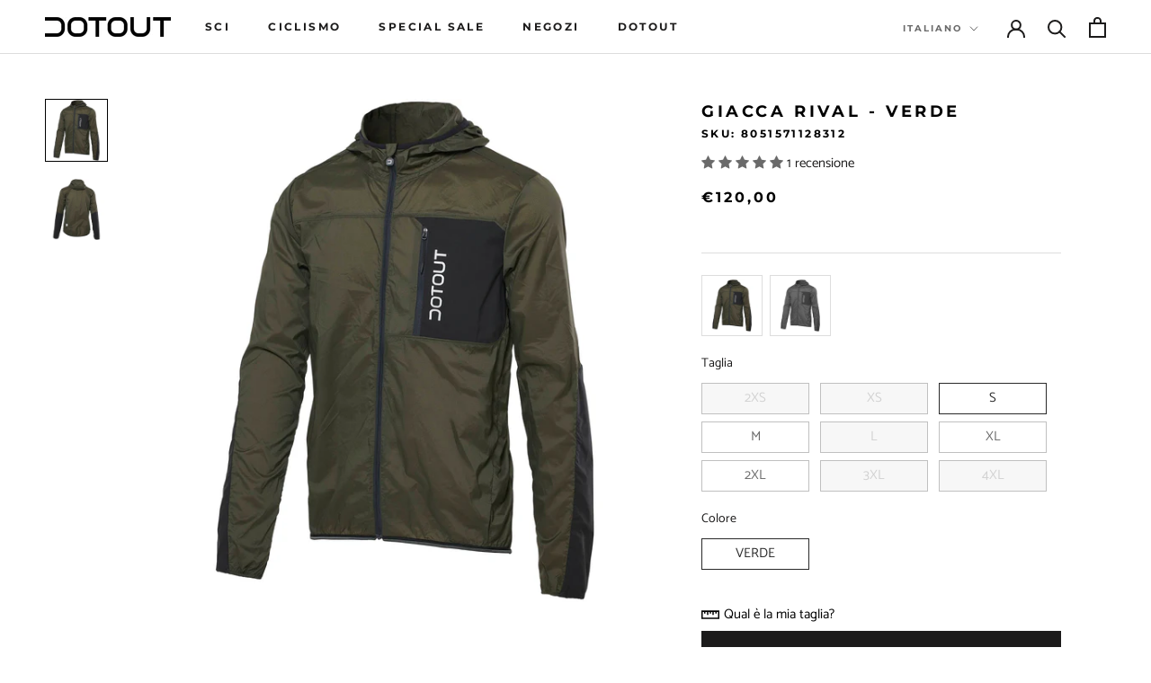

--- FILE ---
content_type: text/javascript
request_url: https://cdn.starapps.studio/apps/vsk/dotout/data.js
body_size: 19470
content:
"use strict";"undefined"==typeof window.starapps_data&&(window.starapps_data={}),"undefined"==typeof window.starapps_data.product_groups&&(window.starapps_data.product_groups=[{"id":3151098,"products_preset_id":497409,"collections_swatch":"first_product_image","group_name":"Adapto","option_name":"","collections_preset_id":null,"display_position":"top","products_swatch":"first_product_image","mobile_products_preset_id":497409,"mobile_products_swatch":"first_product_image","mobile_collections_preset_id":null,"mobile_collections_swatch":"first_product_image","same_products_preset_for_mobile":true,"same_collections_preset_for_mobile":true,"option_values":[{"id":8631268114764,"option_value":null,"handle":"casco-adapto-verde-1","published":true,"swatch_src":"No","swatch_value":null},{"id":8631282860364,"option_value":null,"handle":"copia-del-casco-adapto-verde","published":true,"swatch_src":"No","swatch_value":null},{"id":8631292657996,"option_value":null,"handle":"copia-del-casco-adapto-nero","published":true,"swatch_src":"No","swatch_value":null},{"id":8631298294092,"option_value":null,"handle":"casco-adapto-arancio","published":true,"swatch_src":"No","swatch_value":null}]},{"id":1622014,"products_preset_id":497409,"collections_swatch":"first_product_image","group_name":"Air Light Glove","option_name":"","collections_preset_id":null,"display_position":"top","products_swatch":"first_product_image","mobile_products_preset_id":497409,"mobile_products_swatch":"first_product_image","mobile_collections_preset_id":null,"mobile_collections_swatch":"first_product_image","same_products_preset_for_mobile":true,"same_collections_preset_for_mobile":true,"option_values":[{"id":8082769281336,"option_value":null,"handle":"guanti-air-light-giallo-fluo","published":true,"swatch_src":"No","swatch_value":null},{"id":8082769477944,"option_value":null,"handle":"guanti-air-light-arancio-fluo","published":true,"swatch_src":"No","swatch_value":null}]},{"id":1691716,"products_preset_id":497409,"collections_swatch":"first_product_image","group_name":"Altitude Jacket","option_name":"","collections_preset_id":null,"display_position":"top","products_swatch":"first_product_image","mobile_products_preset_id":497409,"mobile_products_swatch":"first_product_image","mobile_collections_preset_id":null,"mobile_collections_swatch":"first_product_image","same_products_preset_for_mobile":true,"same_collections_preset_for_mobile":true,"option_values":[{"id":8082821546296,"option_value":null,"handle":"giacca-altitude-nero","published":true,"swatch_src":"No","swatch_value":null},{"id":8082821480760,"option_value":null,"handle":"giacca-altitude-blu","published":true,"swatch_src":"No","swatch_value":null},{"id":8679636926796,"option_value":null,"handle":"giacca-altitude-verde-giallo-ocra","published":true,"swatch_src":"No","swatch_value":null},{"id":8679637025100,"option_value":null,"handle":"giacca-altitude-nero-arancio","published":true,"swatch_src":"No","swatch_value":null}]},{"id":1705585,"products_preset_id":497409,"collections_swatch":"first_product_image","group_name":"Altitude jacket Woman","option_name":"","collections_preset_id":null,"display_position":"top","products_swatch":"first_product_image","mobile_products_preset_id":497409,"mobile_products_swatch":"first_product_image","mobile_collections_preset_id":null,"mobile_collections_swatch":"first_product_image","same_products_preset_for_mobile":true,"same_collections_preset_for_mobile":true,"option_values":[{"id":8082825118008,"option_value":null,"handle":"giacca-donna-altitude-nero","published":true,"swatch_src":"No","swatch_value":null},{"id":8082825216312,"option_value":null,"handle":"giacca-donna-altitude-blu","published":true,"swatch_src":"No","swatch_value":null},{"id":8679637942604,"option_value":null,"handle":"giacca-donna-altitude-nero-bordeaux","published":true,"swatch_src":"No","swatch_value":null},{"id":8679638073676,"option_value":null,"handle":"giacca-donna-altitude-nero-viola","published":true,"swatch_src":"No","swatch_value":null}]},{"id":1621904,"products_preset_id":497409,"collections_swatch":"first_product_image","group_name":"Backbone","option_name":"","collections_preset_id":null,"display_position":"top","products_swatch":"first_product_image","mobile_products_preset_id":497409,"mobile_products_swatch":"first_product_image","mobile_collections_preset_id":null,"mobile_collections_swatch":"first_product_image","same_products_preset_for_mobile":true,"same_collections_preset_for_mobile":true,"option_values":[{"id":8341306638668,"option_value":null,"handle":"maglia-backbone-blu","published":true,"swatch_src":"No","swatch_value":null},{"id":8341306704204,"option_value":null,"handle":"maglia-backbone-nero","published":true,"swatch_src":"No","swatch_value":null},{"id":8945729634636,"option_value":null,"handle":"maglia-backbone-bianco","published":true,"swatch_src":null,"swatch_value":null}]},{"id":4059242,"products_preset_id":497409,"collections_swatch":"first_product_image","group_name":"Backbone W Jersey","option_name":"","collections_preset_id":null,"display_position":"top","products_swatch":"first_product_image","mobile_products_preset_id":497409,"mobile_products_swatch":"first_product_image","mobile_collections_preset_id":null,"mobile_collections_swatch":"first_product_image","same_products_preset_for_mobile":true,"same_collections_preset_for_mobile":true,"option_values":[{"id":8944496181580,"option_value":null,"handle":"maglia-backbone-w-nero-a24w015","published":true,"swatch_src":null,"swatch_value":null},{"id":8946211553612,"option_value":null,"handle":"maglia-backbone-w-bianco","published":true,"swatch_src":null,"swatch_value":null}]},{"id":1621978,"products_preset_id":497409,"collections_swatch":"first_product_image","group_name":"Beam","option_name":"","collections_preset_id":null,"display_position":"top","products_swatch":"first_product_image","mobile_products_preset_id":497409,"mobile_products_swatch":"first_product_image","mobile_collections_preset_id":null,"mobile_collections_swatch":"first_product_image","same_products_preset_for_mobile":true,"same_collections_preset_for_mobile":true,"option_values":[{"id":8341315518796,"option_value":null,"handle":"pantaloncini-beam-w-fucsia","published":true,"swatch_src":"No","swatch_value":null},{"id":8944477962572,"option_value":null,"handle":"pantaloncini-beam-w-bordeaux-a23w255","published":true,"swatch_src":null,"swatch_value":null}]},{"id":1623184,"products_preset_id":497409,"collections_swatch":"first_product_image","group_name":"Block long sleeve man","option_name":"","collections_preset_id":null,"display_position":"top","products_swatch":"first_product_image","mobile_products_preset_id":497409,"mobile_products_swatch":"first_product_image","mobile_collections_preset_id":null,"mobile_collections_swatch":"first_product_image","same_products_preset_for_mobile":true,"same_collections_preset_for_mobile":true,"option_values":[{"id":8341309391180,"option_value":null,"handle":"maglia-a-maniche-lunghe-block-nero-grigio-scuro-melange","published":true,"swatch_src":"No","swatch_value":null}]},{"id":1621987,"products_preset_id":497409,"collections_swatch":"first_product_image","group_name":"block long sleeve woman","option_name":"","collections_preset_id":null,"display_position":"top","products_swatch":"first_product_image","mobile_products_preset_id":497409,"mobile_products_swatch":"first_product_image","mobile_collections_preset_id":null,"mobile_collections_swatch":"first_product_image","same_products_preset_for_mobile":true,"same_collections_preset_for_mobile":true,"option_values":[{"id":8341315158348,"option_value":null,"handle":"maglia-a-maniche-lunghe-block-w-nero","published":true,"swatch_src":"No","swatch_value":null},{"id":8341315092812,"option_value":null,"handle":"maglia-a-maniche-lunghe-block-w-grigio-scuro-melange","published":true,"swatch_src":"No","swatch_value":null}]},{"id":1621931,"products_preset_id":497409,"collections_swatch":"first_product_image","group_name":"Breeze Jacket Man","option_name":"","collections_preset_id":null,"display_position":"top","products_swatch":"first_product_image","mobile_products_preset_id":497409,"mobile_products_swatch":"first_product_image","mobile_collections_preset_id":null,"mobile_collections_swatch":"first_product_image","same_products_preset_for_mobile":true,"same_collections_preset_for_mobile":true,"option_values":[{"id":8341307392332,"option_value":null,"handle":"giacca-breeze-bianco-ghiaccio","published":true,"swatch_src":"No","swatch_value":null},{"id":8341307457868,"option_value":null,"handle":"giacca-breeze-arancio","published":true,"swatch_src":"No","swatch_value":null},{"id":8341307490636,"option_value":null,"handle":"giacca-breeze-argento","published":true,"swatch_src":"No","swatch_value":null}]},{"id":1621985,"products_preset_id":497409,"collections_swatch":"first_product_image","group_name":"Breeze Jacket Woman","option_name":"","collections_preset_id":null,"display_position":"top","products_swatch":"first_product_image","mobile_products_preset_id":497409,"mobile_products_swatch":"first_product_image","mobile_collections_preset_id":null,"mobile_collections_swatch":"first_product_image","same_products_preset_for_mobile":true,"same_collections_preset_for_mobile":true,"option_values":[{"id":8341312995660,"option_value":null,"handle":"giacca-breeze-w-nero","published":true,"swatch_src":"No","swatch_value":null},{"id":8341312962892,"option_value":null,"handle":"giacca-breeze-w-argento","published":true,"swatch_src":"No","swatch_value":null},{"id":8341312897356,"option_value":null,"handle":"giacca-breeze-w-bianco-ghiaccio","published":true,"swatch_src":"No","swatch_value":null}]},{"id":1621932,"products_preset_id":497409,"collections_swatch":"first_product_image","group_name":"Breeze Vest","option_name":"","collections_preset_id":null,"display_position":"top","products_swatch":"first_product_image","mobile_products_preset_id":497409,"mobile_products_swatch":"first_product_image","mobile_collections_preset_id":null,"mobile_collections_swatch":"first_product_image","same_products_preset_for_mobile":true,"same_collections_preset_for_mobile":true,"option_values":[{"id":8341307556172,"option_value":null,"handle":"gilet-breeze-bianco-ghiaccio","published":true,"swatch_src":"No","swatch_value":null},{"id":8341307588940,"option_value":null,"handle":"gilet-breeze-arancio","published":true,"swatch_src":"No","swatch_value":null},{"id":8341307621708,"option_value":null,"handle":"gilet-breeze-argento","published":true,"swatch_src":"No","swatch_value":null},{"id":8341307654476,"option_value":null,"handle":"gilet-breeze-nero","published":true,"swatch_src":"No","swatch_value":null}]},{"id":1621986,"products_preset_id":497409,"collections_swatch":"first_product_image","group_name":"Breeze Vest Woman","option_name":"","collections_preset_id":null,"display_position":"top","products_swatch":"first_product_image","mobile_products_preset_id":497409,"mobile_products_swatch":"first_product_image","mobile_collections_preset_id":null,"mobile_collections_swatch":"first_product_image","same_products_preset_for_mobile":true,"same_collections_preset_for_mobile":true,"option_values":[{"id":8341313061196,"option_value":null,"handle":"gilet-breeze-w-argento","published":true,"swatch_src":"No","swatch_value":null},{"id":8341313028428,"option_value":null,"handle":"gilet-breeze-w-bianco-ghiaccio","published":true,"swatch_src":"No","swatch_value":null},{"id":8341313093964,"option_value":null,"handle":"gilet-breeze-w-nero","published":true,"swatch_src":"No","swatch_value":null}]},{"id":4884543,"products_preset_id":497409,"collections_swatch":"first_product_image","group_name":"Calza Duo","option_name":"","collections_preset_id":null,"display_position":"top","products_swatch":"first_product_image","mobile_products_preset_id":497409,"mobile_products_swatch":"first_product_image","mobile_collections_preset_id":null,"mobile_collections_swatch":"first_product_image","same_products_preset_for_mobile":true,"same_collections_preset_for_mobile":true,"option_values":[{"id":8082825969976,"option_value":null,"handle":"calze-duo-grigio-chiaro","published":true,"swatch_src":null,"swatch_value":null},{"id":8082825707832,"option_value":null,"handle":"calze-duo-nero","published":true,"swatch_src":null,"swatch_value":null}]},{"id":4884553,"products_preset_id":497409,"collections_swatch":"first_product_image","group_name":"Calza Mach","option_name":"","collections_preset_id":null,"display_position":"top","products_swatch":"first_product_image","mobile_products_preset_id":497409,"mobile_products_swatch":"first_product_image","mobile_collections_preset_id":null,"mobile_collections_swatch":"first_product_image","same_products_preset_for_mobile":true,"same_collections_preset_for_mobile":true,"option_values":[{"id":9291380261196,"option_value":null,"handle":"calza-mach-grigio-melange-chiaro-nero","published":true,"swatch_src":null,"swatch_value":null},{"id":9291380523340,"option_value":null,"handle":"calza-mach-nero-arancio","published":true,"swatch_src":null,"swatch_value":null},{"id":9291380719948,"option_value":null,"handle":"calza-mach-nero-giallo-fluo","published":true,"swatch_src":null,"swatch_value":null}]},{"id":4884525,"products_preset_id":497409,"collections_swatch":"first_product_image","group_name":"Calzamaglia Mistica (Dot Pro W Pad)","option_name":"","collections_preset_id":null,"display_position":"top","products_swatch":"first_product_image","mobile_products_preset_id":497409,"mobile_products_swatch":"first_product_image","mobile_collections_preset_id":null,"mobile_collections_swatch":"first_product_image","same_products_preset_for_mobile":true,"same_collections_preset_for_mobile":true,"option_values":[{"id":9291373642060,"option_value":null,"handle":"calzamaglia-mistica-dot-pro-w-pad-nero-ciclamino","published":true,"swatch_src":null,"swatch_value":null},{"id":9291374297420,"option_value":null,"handle":"calzamaglia-mistica-dot-pro-w-pad-nero-avio","published":true,"swatch_src":null,"swatch_value":null}]},{"id":4884514,"products_preset_id":497409,"collections_swatch":"first_product_image","group_name":"Calzamaglia Stripe 2.0","option_name":"","collections_preset_id":null,"display_position":"top","products_swatch":"first_product_image","mobile_products_preset_id":497409,"mobile_products_swatch":"first_product_image","mobile_collections_preset_id":null,"mobile_collections_swatch":"first_product_image","same_products_preset_for_mobile":true,"same_collections_preset_for_mobile":true,"option_values":[{"id":9291365613900,"option_value":null,"handle":"calzamaglia-stripe-2-0-nero-arancio","published":true,"swatch_src":null,"swatch_value":null},{"id":9291365843276,"option_value":null,"handle":"calzamaglia-stripe-2-0-nero-rosso","published":true,"swatch_src":null,"swatch_value":null},{"id":9291366465868,"option_value":null,"handle":"calzamaglia-stripe-2-0-nero-verde","published":true,"swatch_src":null,"swatch_value":null},{"id":9291366924620,"option_value":null,"handle":"calzamaglia-stripe-2-0-nero-blu","published":true,"swatch_src":null,"swatch_value":null},{"id":9291367448908,"option_value":null,"handle":"calzamaglia-stripe-2-0-nero-nero","published":true,"swatch_src":null,"swatch_value":null},{"id":9291367907660,"option_value":null,"handle":"calzamaglia-stripe-2-0-nero-giallo-fluo","published":true,"swatch_src":null,"swatch_value":null},{"id":9291368497484,"option_value":null,"handle":"calzamaglia-stripe-2-0-nero-avio","published":true,"swatch_src":null,"swatch_value":null}]},{"id":4884537,"products_preset_id":497409,"collections_swatch":"first_product_image","group_name":"Calza Pro","option_name":"","collections_preset_id":null,"display_position":"top","products_swatch":"first_product_image","mobile_products_preset_id":497409,"mobile_products_swatch":"first_product_image","mobile_collections_preset_id":null,"mobile_collections_swatch":"first_product_image","same_products_preset_for_mobile":true,"same_collections_preset_for_mobile":true,"option_values":[{"id":9291375739212,"option_value":null,"handle":"calza-pro-nero-arancio","published":true,"swatch_src":null,"swatch_value":null},{"id":9291375968588,"option_value":null,"handle":"calza-pro-nero-bianco","published":true,"swatch_src":null,"swatch_value":null},{"id":9291376525644,"option_value":null,"handle":"calza-pro-nero-giallo-fluo","published":true,"swatch_src":null,"swatch_value":null}]},{"id":4884547,"products_preset_id":497409,"collections_swatch":"first_product_image","group_name":"Calza Wing","option_name":"","collections_preset_id":null,"display_position":"top","products_swatch":"first_product_image","mobile_products_preset_id":497409,"mobile_products_swatch":"first_product_image","mobile_collections_preset_id":null,"mobile_collections_swatch":"first_product_image","same_products_preset_for_mobile":true,"same_collections_preset_for_mobile":true,"option_values":[{"id":9291379474764,"option_value":null,"handle":"calza-wing-grigio-melange-chiaro-arancio","published":true,"swatch_src":null,"swatch_value":null},{"id":9291379736908,"option_value":null,"handle":"calza-wing-grigio-melange-scuro-bianco","published":true,"swatch_src":null,"swatch_value":null},{"id":9291379966284,"option_value":null,"handle":"calza-wing-nero-bianco","published":true,"swatch_src":null,"swatch_value":null}]},{"id":5648590,"products_preset_id":497409,"collections_swatch":"first_product_image","group_name":"Calze Logo","option_name":"","collections_preset_id":null,"display_position":"top","products_swatch":"first_product_image","mobile_products_preset_id":497409,"mobile_products_swatch":"first_product_image","mobile_collections_preset_id":null,"mobile_collections_swatch":"first_product_image","same_products_preset_for_mobile":true,"same_collections_preset_for_mobile":true,"option_values":[{"id":14834154340684,"option_value":null,"handle":"calze-logo-rosso","published":true,"swatch_src":null,"swatch_value":null},{"id":14834158829900,"option_value":null,"handle":"calze-logo-arancio","published":true,"swatch_src":null,"swatch_value":null}]},{"id":5648587,"products_preset_id":497409,"collections_swatch":"first_product_image","group_name":"Calze Pure","option_name":"","collections_preset_id":null,"display_position":"top","products_swatch":"first_product_image","mobile_products_preset_id":497409,"mobile_products_swatch":"first_product_image","mobile_collections_preset_id":null,"mobile_collections_swatch":"first_product_image","same_products_preset_for_mobile":true,"same_collections_preset_for_mobile":true,"option_values":[{"id":14834156732748,"option_value":null,"handle":"calze-pure-bianco","published":true,"swatch_src":null,"swatch_value":null},{"id":14834168267084,"option_value":null,"handle":"calze-pure-nero","published":true,"swatch_src":null,"swatch_value":null},{"id":14834206277964,"option_value":null,"handle":"calze-pure-rosso","published":true,"swatch_src":null,"swatch_value":null}]},{"id":4059252,"products_preset_id":497409,"collections_swatch":"first_product_image","group_name":"Camou W Jersey","option_name":"","collections_preset_id":null,"display_position":"top","products_swatch":"first_product_image","mobile_products_preset_id":497409,"mobile_products_swatch":"first_product_image","mobile_collections_preset_id":null,"mobile_collections_swatch":"first_product_image","same_products_preset_for_mobile":true,"same_collections_preset_for_mobile":true,"option_values":[{"id":8944476324172,"option_value":null,"handle":"maglia-camou-w-arancione-chiaro-a23w121","published":true,"swatch_src":null,"swatch_value":null},{"id":8946314379596,"option_value":null,"handle":"maglia-camou-w-bianco-nero","published":true,"swatch_src":null,"swatch_value":null}]},{"id":1706624,"products_preset_id":497409,"collections_swatch":"first_product_image","group_name":"Camox Sock","option_name":"","collections_preset_id":null,"display_position":"top","products_swatch":"first_product_image","mobile_products_preset_id":497409,"mobile_products_swatch":"first_product_image","mobile_collections_preset_id":null,"mobile_collections_swatch":"first_product_image","same_products_preset_for_mobile":true,"same_collections_preset_for_mobile":true,"option_values":[{"id":8082826002744,"option_value":null,"handle":"calze-camox-grigio-chiaro","published":true,"swatch_src":"No","swatch_value":null},{"id":8082826133816,"option_value":null,"handle":"calze-camox-nero","published":true,"swatch_src":"No","swatch_value":null},{"id":8082826199352,"option_value":null,"handle":"calze-camox-grigio-scuro","published":true,"swatch_src":"No","swatch_value":null}]},{"id":3768211,"products_preset_id":497409,"collections_swatch":"first_product_image","group_name":"caprice w jacket snow 23","option_name":"","collections_preset_id":null,"display_position":"top","products_swatch":"first_product_image","mobile_products_preset_id":497409,"mobile_products_swatch":"first_product_image","mobile_collections_preset_id":null,"mobile_collections_swatch":"first_product_image","same_products_preset_for_mobile":true,"same_collections_preset_for_mobile":true,"option_values":[{"id":8753639326028,"option_value":null,"handle":"caprice-w-jacket-beige","published":true,"swatch_src":"No","swatch_value":null},{"id":8753653055820,"option_value":null,"handle":"caprice-w-jacket-verde","published":true,"swatch_src":"No","swatch_value":null},{"id":8753655808332,"option_value":null,"handle":"caprice-w-jacket-blu","published":true,"swatch_src":"No","swatch_value":null},{"id":8753658626380,"option_value":null,"handle":"caprice-w-jacket-nero","published":true,"swatch_src":"No","swatch_value":null}]},{"id":3578821,"products_preset_id":497409,"collections_swatch":"first_product_image","group_name":"Club Socks 23","option_name":"","collections_preset_id":null,"display_position":"top","products_swatch":"first_product_image","mobile_products_preset_id":497409,"mobile_products_swatch":"first_product_image","mobile_collections_preset_id":null,"mobile_collections_swatch":"first_product_image","same_products_preset_for_mobile":true,"same_collections_preset_for_mobile":true,"option_values":[{"id":8679640957260,"option_value":null,"handle":"calze-club-sock-arancio-grigio","published":true,"swatch_src":"No","swatch_value":null},{"id":8679640990028,"option_value":null,"handle":"calze-club-sock-nero-bianco","published":true,"swatch_src":"No","swatch_value":null},{"id":8715375018316,"option_value":null,"handle":"copia-del-calze-invernali-club-sock-nero-bianco","published":true,"swatch_src":"No","swatch_value":null}]},{"id":1621912,"products_preset_id":497409,"collections_swatch":"first_product_image","group_name":"Combact","option_name":"","collections_preset_id":null,"display_position":"top","products_swatch":"first_product_image","mobile_products_preset_id":497409,"mobile_products_swatch":"first_product_image","mobile_collections_preset_id":null,"mobile_collections_swatch":"first_product_image","same_products_preset_for_mobile":true,"same_collections_preset_for_mobile":true,"option_values":[{"id":8341308703052,"option_value":null,"handle":"maglia-combact-verde-arancio-fluo","published":true,"swatch_src":"No","swatch_value":null},{"id":8341308801356,"option_value":null,"handle":"maglia-combact-nero-giallo-fluo","published":true,"swatch_src":"No","swatch_value":null}]},{"id":3578796,"products_preset_id":497409,"collections_swatch":"first_product_image","group_name":"Comet Jacket 23","option_name":"","collections_preset_id":null,"display_position":"top","products_swatch":"first_product_image","mobile_products_preset_id":497409,"mobile_products_swatch":"first_product_image","mobile_collections_preset_id":null,"mobile_collections_swatch":"first_product_image","same_products_preset_for_mobile":true,"same_collections_preset_for_mobile":true,"option_values":[{"id":8679639187788,"option_value":null,"handle":"giacca-comet-nero-giallo-intenso","published":true,"swatch_src":"No","swatch_value":null},{"id":8679639155020,"option_value":null,"handle":"giacca-comet-nero-giallo-fluo","published":true,"swatch_src":"No","swatch_value":null},{"id":8679639122252,"option_value":null,"handle":"giacca-comet-nero-nero","published":true,"swatch_src":"No","swatch_value":null},{"id":8679639023948,"option_value":null,"handle":"giacca-comet-nero-rosso","published":true,"swatch_src":"No","swatch_value":null}]},{"id":1691805,"products_preset_id":497409,"collections_swatch":"first_product_image","group_name":"Contest Jacket","option_name":"","collections_preset_id":null,"display_position":"top","products_swatch":"first_product_image","mobile_products_preset_id":497409,"mobile_products_swatch":"first_product_image","mobile_collections_preset_id":null,"mobile_collections_swatch":"first_product_image","same_products_preset_for_mobile":true,"same_collections_preset_for_mobile":true,"option_values":[{"id":8082804113720,"option_value":null,"handle":"giacca-contest-arancio","published":true,"swatch_src":"No","swatch_value":null},{"id":8082804212024,"option_value":null,"handle":"giacca-contest-verde","published":true,"swatch_src":"No","swatch_value":null},{"id":8082804244792,"option_value":null,"handle":"giacca-contest-blu","published":true,"swatch_src":"No","swatch_value":null}]},{"id":1705709,"products_preset_id":497409,"collections_swatch":"first_product_image","group_name":"Contest Jacket Woman","option_name":"","collections_preset_id":null,"display_position":"top","products_swatch":"first_product_image","mobile_products_preset_id":497409,"mobile_products_swatch":"first_product_image","mobile_collections_preset_id":null,"mobile_collections_swatch":"first_product_image","same_products_preset_for_mobile":true,"same_collections_preset_for_mobile":true,"option_values":[{"id":8083125305656,"option_value":null,"handle":"giacca-donna-contest-rosa","published":true,"swatch_src":"No","swatch_value":null},{"id":8082804867384,"option_value":null,"handle":"giacca-donna-contest-blu","published":true,"swatch_src":"No","swatch_value":null},{"id":8082804736312,"option_value":null,"handle":"giacca-donna-contest-verde","published":true,"swatch_src":"No","swatch_value":null}]},{"id":1692427,"products_preset_id":497409,"collections_swatch":"first_product_image","group_name":"Contest Vest","option_name":"","collections_preset_id":null,"display_position":"top","products_swatch":"first_product_image","mobile_products_preset_id":497409,"mobile_products_swatch":"first_product_image","mobile_collections_preset_id":null,"mobile_collections_swatch":"first_product_image","same_products_preset_for_mobile":true,"same_collections_preset_for_mobile":true,"option_values":[{"id":8082804474168,"option_value":null,"handle":"gilet-contest-blu","published":true,"swatch_src":"No","swatch_value":null},{"id":8082804539704,"option_value":null,"handle":"gilet-contest-arancio","published":true,"swatch_src":"No","swatch_value":null},{"id":8082804605240,"option_value":null,"handle":"gilet-contest-verde","published":true,"swatch_src":"No","swatch_value":null}]},{"id":4059276,"products_preset_id":497409,"collections_swatch":"first_product_image","group_name":"Cosmo W Bib 2024","option_name":"","collections_preset_id":null,"display_position":"top","products_swatch":"first_product_image","mobile_products_preset_id":497409,"mobile_products_swatch":"first_product_image","mobile_collections_preset_id":null,"mobile_collections_swatch":"first_product_image","same_products_preset_for_mobile":true,"same_collections_preset_for_mobile":true,"option_values":[{"id":8944502538572,"option_value":null,"handle":"salopette-cosmo-w-nero-a24w290","published":true,"swatch_src":null,"swatch_value":null},{"id":8944502440268,"option_value":null,"handle":"salopette-cosmo-w-blu-a24w290","published":true,"swatch_src":null,"swatch_value":null}]},{"id":4059299,"products_preset_id":497409,"collections_swatch":"first_product_image","group_name":"Cosmo W Short","option_name":"","collections_preset_id":null,"display_position":"top","products_swatch":"first_product_image","mobile_products_preset_id":497409,"mobile_products_swatch":"first_product_image","mobile_collections_preset_id":null,"mobile_collections_swatch":"first_product_image","same_products_preset_for_mobile":true,"same_collections_preset_for_mobile":true,"option_values":[{"id":8944502767948,"option_value":null,"handle":"pantaloncini-cosmo-w-blu-a24w295","published":true,"swatch_src":null,"swatch_value":null}]},{"id":1621971,"products_preset_id":497409,"collections_swatch":"first_product_image","group_name":"crew top","option_name":"","collections_preset_id":null,"display_position":"top","products_swatch":"first_product_image","mobile_products_preset_id":497409,"mobile_products_swatch":"first_product_image","mobile_collections_preset_id":null,"mobile_collections_swatch":"first_product_image","same_products_preset_for_mobile":true,"same_collections_preset_for_mobile":true,"option_values":[{"id":8341314928972,"option_value":null,"handle":"top-crew-w-blu","published":true,"swatch_src":"No","swatch_value":null},{"id":8341314961740,"option_value":null,"handle":"top-crew-w-nero","published":true,"swatch_src":"No","swatch_value":null}]},{"id":1621947,"products_preset_id":497409,"collections_swatch":"first_product_image","group_name":"Crew W Jersey","option_name":"","collections_preset_id":null,"display_position":"top","products_swatch":"first_product_image","mobile_products_preset_id":497409,"mobile_products_swatch":"first_product_image","mobile_collections_preset_id":null,"mobile_collections_swatch":"first_product_image","same_products_preset_for_mobile":true,"same_collections_preset_for_mobile":true,"option_values":[{"id":8341314273612,"option_value":null,"handle":"maglia-crew-w-nero-verde","published":true,"swatch_src":"No","swatch_value":null},{"id":8341314404684,"option_value":null,"handle":"maglia-crew-w-nero-grigio-chiaro-melange","published":true,"swatch_src":"No","swatch_value":null},{"id":8944476586316,"option_value":null,"handle":"maglia-crew-w-blu-blu-chiaro-a23w180","published":true,"swatch_src":null,"swatch_value":null},{"id":8944476848460,"option_value":null,"handle":"maglia-crew-w-blu-magenta-a23w180","published":true,"swatch_src":null,"swatch_value":null}]},{"id":4059255,"products_preset_id":497409,"collections_swatch":"first_product_image","group_name":"crew w top","option_name":"","collections_preset_id":null,"display_position":"top","products_swatch":"first_product_image","mobile_products_preset_id":497409,"mobile_products_swatch":"first_product_image","mobile_collections_preset_id":null,"mobile_collections_swatch":"first_product_image","same_products_preset_for_mobile":true,"same_collections_preset_for_mobile":true,"option_values":[{"id":8944477733196,"option_value":null,"handle":"top-crew-w-blu-chiaro-a23w190","published":true,"swatch_src":null,"swatch_value":null},{"id":8341314961740,"option_value":null,"handle":"top-crew-w-nero","published":true,"swatch_src":null,"swatch_value":null},{"id":8341314928972,"option_value":null,"handle":"top-crew-w-blu","published":true,"swatch_src":null,"swatch_value":null}]},{"id":2098946,"products_preset_id":497409,"collections_swatch":"first_product_image","group_name":"defender","option_name":"","collections_preset_id":null,"display_position":"top","products_swatch":"first_product_image","mobile_products_preset_id":497409,"mobile_products_swatch":"first_product_image","mobile_collections_preset_id":null,"mobile_collections_swatch":"first_product_image","same_products_preset_for_mobile":true,"same_collections_preset_for_mobile":true,"option_values":[{"id":8082816368952,"option_value":null,"handle":"casco-defender-blu","published":true,"swatch_src":"No","swatch_value":null}]},{"id":4889479,"products_preset_id":497409,"collections_swatch":"first_product_image","group_name":"Done W Pant","option_name":"","collections_preset_id":null,"display_position":"top","products_swatch":"first_product_image","mobile_products_preset_id":497409,"mobile_products_swatch":"first_product_image","mobile_collections_preset_id":null,"mobile_collections_swatch":"first_product_image","same_products_preset_for_mobile":true,"same_collections_preset_for_mobile":true,"option_values":[{"id":8168005828920,"option_value":null,"handle":"done-w-pant-white","published":true,"swatch_src":null,"swatch_value":null}]},{"id":5648563,"products_preset_id":497409,"collections_swatch":"first_product_image","group_name":"donna Beam 2.0","option_name":"","collections_preset_id":null,"display_position":"top","products_swatch":"first_product_image","mobile_products_preset_id":497409,"mobile_products_swatch":"first_product_image","mobile_collections_preset_id":null,"mobile_collections_swatch":"first_product_image","same_products_preset_for_mobile":true,"same_collections_preset_for_mobile":true,"option_values":[{"id":14834155290956,"option_value":null,"handle":"pantaloncini-donna-beam-2-0-bianco","published":true,"swatch_src":null,"swatch_value":null},{"id":14834198413644,"option_value":null,"handle":"pantaloncini-donna-beam-2-0-rosa","published":true,"swatch_src":null,"swatch_value":null},{"id":14834206376268,"option_value":null,"handle":"pantaloncini-donna-beam-2-0-nero","published":true,"swatch_src":null,"swatch_value":null}]},{"id":1689997,"products_preset_id":497409,"collections_swatch":"first_product_image","group_name":"Dot GPN Jacket Man","option_name":"","collections_preset_id":null,"display_position":"top","products_swatch":"first_product_image","mobile_products_preset_id":497409,"mobile_products_swatch":"first_product_image","mobile_collections_preset_id":null,"mobile_collections_swatch":"first_product_image","same_products_preset_for_mobile":true,"same_collections_preset_for_mobile":true,"option_values":[{"id":8082763645240,"option_value":null,"handle":"giacca-dot-gpn-blu","published":true,"swatch_src":"No","swatch_value":null}]},{"id":1693483,"products_preset_id":497409,"collections_swatch":"first_product_image","group_name":"Dot GPN Jacket Woman","option_name":"","collections_preset_id":null,"display_position":"top","products_swatch":"first_product_image","mobile_products_preset_id":497409,"mobile_products_swatch":"first_product_image","mobile_collections_preset_id":null,"mobile_collections_swatch":"first_product_image","same_products_preset_for_mobile":true,"same_collections_preset_for_mobile":true,"option_values":[{"id":8082734481720,"option_value":null,"handle":"giacca-donna-dot-gpn-blu","published":true,"swatch_src":"No","swatch_value":null}]},{"id":3578816,"products_preset_id":497409,"collections_swatch":"first_product_image","group_name":"Dots Socks 23","option_name":"","collections_preset_id":null,"display_position":"top","products_swatch":"first_product_image","mobile_products_preset_id":497409,"mobile_products_swatch":"first_product_image","mobile_collections_preset_id":null,"mobile_collections_swatch":"first_product_image","same_products_preset_for_mobile":true,"same_collections_preset_for_mobile":true,"option_values":[{"id":8679640695116,"option_value":null,"handle":"calze-dots-sock-nero-giallo","published":true,"swatch_src":"No","swatch_value":null},{"id":8679640564044,"option_value":null,"handle":"calze-dots-sock-grigio-scuro-melange-nero","published":true,"swatch_src":"No","swatch_value":null},{"id":8679640498508,"option_value":null,"handle":"calze-dots-sock-grigio-chiaro-melange-verde-militare","published":true,"swatch_src":"No","swatch_value":null}]},{"id":1706495,"products_preset_id":497409,"collections_swatch":"first_product_image","group_name":"Dotty Sock","option_name":"","collections_preset_id":null,"display_position":"top","products_swatch":"first_product_image","mobile_products_preset_id":497409,"mobile_products_swatch":"first_product_image","mobile_collections_preset_id":null,"mobile_collections_swatch":"first_product_image","same_products_preset_for_mobile":true,"same_collections_preset_for_mobile":true,"option_values":[{"id":8082754634040,"option_value":null,"handle":"calze-dotty-nero-bianco","published":true,"swatch_src":"No","swatch_value":null},{"id":8082803163448,"option_value":null,"handle":"calze-dotty-grigio-rosso","published":true,"swatch_src":"No","swatch_value":null}]},{"id":3741445,"products_preset_id":497409,"collections_swatch":"first_product_image","group_name":"Dual Jacket snow23","option_name":"","collections_preset_id":null,"display_position":"top","products_swatch":"first_product_image","mobile_products_preset_id":497409,"mobile_products_swatch":"first_product_image","mobile_collections_preset_id":null,"mobile_collections_swatch":"first_product_image","same_products_preset_for_mobile":true,"same_collections_preset_for_mobile":true,"option_values":[{"id":8744265548108,"option_value":null,"handle":"copia-del-fusion-jacket-blu-nero","published":true,"swatch_src":"No","swatch_value":null},{"id":8744271675724,"option_value":null,"handle":"copia-del-dual-jacket-ottanio-nero","published":true,"swatch_src":"No","swatch_value":null},{"id":8744273248588,"option_value":null,"handle":"dual-jacket-blu-nero","published":true,"swatch_src":"No","swatch_value":null},{"id":8744275706188,"option_value":null,"handle":"dual-jacket-giallo-nero","published":true,"swatch_src":"No","swatch_value":null},{"id":8744277180748,"option_value":null,"handle":"dual-jacket-beige-nero","published":true,"swatch_src":"No","swatch_value":null}]},{"id":1707185,"products_preset_id":497409,"collections_swatch":"first_product_image","group_name":"Duo Sock","option_name":"","collections_preset_id":null,"display_position":"top","products_swatch":"first_product_image","mobile_products_preset_id":497409,"mobile_products_swatch":"first_product_image","mobile_collections_preset_id":null,"mobile_collections_swatch":"first_product_image","same_products_preset_for_mobile":true,"same_collections_preset_for_mobile":true,"option_values":[{"id":8082825707832,"option_value":null,"handle":"calze-duo-nero","published":true,"swatch_src":"No","swatch_value":null},{"id":8082825969976,"option_value":null,"handle":"calze-duo-grigio-chiaro","published":true,"swatch_src":"No","swatch_value":null}]},{"id":1621906,"products_preset_id":497409,"collections_swatch":"first_product_image","group_name":"Elite","option_name":"","collections_preset_id":null,"display_position":"top","products_swatch":"first_product_image","mobile_products_preset_id":497409,"mobile_products_swatch":"first_product_image","mobile_collections_preset_id":null,"mobile_collections_swatch":"first_product_image","same_products_preset_for_mobile":true,"same_collections_preset_for_mobile":true,"option_values":[{"id":8341307064652,"option_value":null,"handle":"maglia-elite-grigio-scuro-melange-nero","published":true,"swatch_src":"No","swatch_value":null}]},{"id":4889495,"products_preset_id":497409,"collections_swatch":"first_product_image","group_name":"Epic W Jersey","option_name":"","collections_preset_id":null,"display_position":"top","products_swatch":"first_product_image","mobile_products_preset_id":497409,"mobile_products_swatch":"first_product_image","mobile_collections_preset_id":null,"mobile_collections_swatch":"first_product_image","same_products_preset_for_mobile":true,"same_collections_preset_for_mobile":true,"option_values":[{"id":8168015069496,"option_value":null,"handle":"epic-w-jersey-giallo","published":true,"swatch_src":null,"swatch_value":null},{"id":8168015135032,"option_value":null,"handle":"epic-w-jersey-arancio","published":true,"swatch_src":null,"swatch_value":null},{"id":8168015167800,"option_value":null,"handle":"epic-w-jersey-fuchsia","published":true,"swatch_src":null,"swatch_value":null},{"id":8168015266104,"option_value":null,"handle":"epic-w-jersey-absolute-blu","published":true,"swatch_src":null,"swatch_value":null},{"id":8168015364408,"option_value":null,"handle":"epic-w-jersey-nero-giallo","published":true,"swatch_src":null,"swatch_value":null},{"id":8168015495480,"option_value":null,"handle":"epic-w-jersey-nero-bianco","published":true,"swatch_src":null,"swatch_value":null}]},{"id":1706367,"products_preset_id":497409,"collections_swatch":"first_product_image","group_name":"Ergo Sock","option_name":"","collections_preset_id":null,"display_position":"top","products_swatch":"first_product_image","mobile_products_preset_id":497409,"mobile_products_swatch":"first_product_image","mobile_collections_preset_id":null,"mobile_collections_swatch":"first_product_image","same_products_preset_for_mobile":true,"same_collections_preset_for_mobile":true,"option_values":[{"id":8082802639160,"option_value":null,"handle":"calze-invernali-ergo-grigio-arancio-1","published":true,"swatch_src":"No","swatch_value":null},{"id":8082763448632,"option_value":null,"handle":"calze-invernali-ergo-nero-bianco","published":true,"swatch_src":"No","swatch_value":null}]},{"id":4058971,"products_preset_id":497409,"collections_swatch":"first_product_image","group_name":"Essential bib short","option_name":"","collections_preset_id":null,"display_position":"top","products_swatch":"first_product_image","mobile_products_preset_id":497409,"mobile_products_swatch":"first_product_image","mobile_collections_preset_id":null,"mobile_collections_swatch":"first_product_image","same_products_preset_for_mobile":true,"same_collections_preset_for_mobile":true,"option_values":[{"id":8944491266380,"option_value":null,"handle":"salopette-essential-nero-a24m255","published":true,"swatch_src":null,"swatch_value":null}]},{"id":4058972,"products_preset_id":497409,"collections_swatch":"first_product_image","group_name":"Essential Short","option_name":"","collections_preset_id":null,"display_position":"top","products_swatch":"first_product_image","mobile_products_preset_id":497409,"mobile_products_swatch":"first_product_image","mobile_collections_preset_id":null,"mobile_collections_swatch":"first_product_image","same_products_preset_for_mobile":true,"same_collections_preset_for_mobile":true,"option_values":[{"id":8944492642636,"option_value":null,"handle":"pantaloncini-essential-blu-a24m265","published":true,"swatch_src":null,"swatch_value":null}]},{"id":4058987,"products_preset_id":497409,"collections_swatch":"first_product_image","group_name":"Explorer Jersey","option_name":"","collections_preset_id":null,"display_position":"top","products_swatch":"first_product_image","mobile_products_preset_id":497409,"mobile_products_swatch":"first_product_image","mobile_collections_preset_id":null,"mobile_collections_swatch":"first_product_image","same_products_preset_for_mobile":true,"same_collections_preset_for_mobile":true,"option_values":[{"id":8944479568204,"option_value":null,"handle":"maglia-explorer-blu-chiaro-a24m025","published":true,"swatch_src":null,"swatch_value":null},{"id":8944479797580,"option_value":null,"handle":"maglia-explorer-nero-a24m025","published":true,"swatch_src":null,"swatch_value":null}]},{"id":4058946,"products_preset_id":497409,"collections_swatch":"first_product_image","group_name":"Fanatica 2.0 Jersey","option_name":"","collections_preset_id":null,"display_position":"top","products_swatch":"first_product_image","mobile_products_preset_id":497409,"mobile_products_swatch":"first_product_image","mobile_collections_preset_id":null,"mobile_collections_swatch":"first_product_image","same_products_preset_for_mobile":true,"same_collections_preset_for_mobile":true,"option_values":[{"id":8944488055116,"option_value":"","handle":"maglia-fanatica-2-0-blu-rosso-a24m100","published":true,"swatch_src":null,"swatch_value":null},{"id":8944488513868,"option_value":"","handle":"maglia-fanatica-2-0-nero-grigio-a24m100","published":true,"swatch_src":null,"swatch_value":null},{"id":8944488808780,"option_value":"","handle":"maglia-fanatica-2-0-nero-giallo-fluo-a24m100","published":true,"swatch_src":null,"swatch_value":null},{"id":14834158731596,"option_value":null,"handle":"maglia-fanatica-2-0-nero","published":true,"swatch_src":null,"swatch_value":null},{"id":14834153947468,"option_value":null,"handle":"maglia-fanatica-2-0-rosa","published":true,"swatch_src":null,"swatch_value":null},{"id":14834207359308,"option_value":null,"handle":"maglia-fanatica-2-0-blu","published":true,"swatch_src":null,"swatch_value":null}]},{"id":3578809,"products_preset_id":497409,"collections_swatch":"first_product_image","group_name":"Fanatica Wool W Jersey 23","option_name":"","collections_preset_id":null,"display_position":"top","products_swatch":"first_product_image","mobile_products_preset_id":497409,"mobile_products_swatch":"first_product_image","mobile_collections_preset_id":null,"mobile_collections_swatch":"first_product_image","same_products_preset_for_mobile":true,"same_collections_preset_for_mobile":true,"option_values":[{"id":8679639744844,"option_value":null,"handle":"maglia-maniche-lunghe-donna-fanatica-wool-grigio-chiaro-melange-nero","published":true,"swatch_src":"No","swatch_value":null},{"id":8679639777612,"option_value":null,"handle":"maglia-maniche-lunghe-donna-fanatica-wool-viola-nero","published":true,"swatch_src":"No","swatch_value":null},{"id":8679639875916,"option_value":null,"handle":"maglia-maniche-lunghe-donna-fanatica-wool-grigio-scuro-nero","published":true,"swatch_src":"No","swatch_value":null}]},{"id":3578827,"products_preset_id":497409,"collections_swatch":"first_product_image","group_name":"Flag Headband 23","option_name":"","collections_preset_id":null,"display_position":"top","products_swatch":"first_product_image","mobile_products_preset_id":497409,"mobile_products_swatch":"first_product_image","mobile_collections_preset_id":null,"mobile_collections_swatch":"first_product_image","same_products_preset_for_mobile":true,"same_collections_preset_for_mobile":true,"option_values":[{"id":8679641284940,"option_value":null,"handle":"fascetta-flag-arancio-nero","published":true,"swatch_src":"No","swatch_value":null},{"id":8679641317708,"option_value":null,"handle":"fascetta-flag-grigio-scuro","published":true,"swatch_src":"No","swatch_value":null},{"id":8679641416012,"option_value":null,"handle":"fascetta-flag-nero-giallo-fluo","published":true,"swatch_src":"No","swatch_value":null}]},{"id":1709465,"products_preset_id":497409,"collections_swatch":"first_product_image","group_name":"Flag Neckwarmer","option_name":"","collections_preset_id":null,"display_position":"top","products_swatch":"first_product_image","mobile_products_preset_id":497409,"mobile_products_swatch":"first_product_image","mobile_collections_preset_id":null,"mobile_collections_swatch":"first_product_image","same_products_preset_for_mobile":true,"same_collections_preset_for_mobile":true,"option_values":[{"id":8082826559800,"option_value":null,"handle":"scaldacollo-flag-nero-multicolore","published":true,"swatch_src":"No","swatch_value":null},{"id":8082826592568,"option_value":null,"handle":"scaldacollo-flag-grigio-arancio","published":true,"swatch_src":"No","swatch_value":null}]},{"id":3578826,"products_preset_id":497409,"collections_swatch":"first_product_image","group_name":"Flag Neckwarmer 23","option_name":"","collections_preset_id":null,"display_position":"top","products_swatch":"first_product_image","mobile_products_preset_id":497409,"mobile_products_swatch":"first_product_image","mobile_collections_preset_id":null,"mobile_collections_swatch":"first_product_image","same_products_preset_for_mobile":true,"same_collections_preset_for_mobile":true,"option_values":[{"id":8679641055564,"option_value":null,"handle":"scaldacollo-flag-arancio-nero","published":true,"swatch_src":"No","swatch_value":null},{"id":8679641219404,"option_value":null,"handle":"scaldacollo-flag-nero-giallo-fluo","published":true,"swatch_src":"No","swatch_value":null}]},{"id":4058948,"products_preset_id":497409,"collections_swatch":"first_product_image","group_name":"Flash Jersey","option_name":"","collections_preset_id":null,"display_position":"top","products_swatch":"first_product_image","mobile_products_preset_id":497409,"mobile_products_swatch":"first_product_image","mobile_collections_preset_id":null,"mobile_collections_swatch":"first_product_image","same_products_preset_for_mobile":true,"same_collections_preset_for_mobile":true,"option_values":[{"id":8944485728588,"option_value":null,"handle":"maglia-flash-blu-rosso-a24m090","published":true,"swatch_src":null,"swatch_value":null},{"id":8944486220108,"option_value":null,"handle":"maglia-flash-nero-blu-a24m090","published":true,"swatch_src":null,"swatch_value":null}]},{"id":4059243,"products_preset_id":497409,"collections_swatch":"first_product_image","group_name":"Flash W Jersey","option_name":"","collections_preset_id":null,"display_position":"top","products_swatch":"first_product_image","mobile_products_preset_id":497409,"mobile_products_swatch":"first_product_image","mobile_collections_preset_id":null,"mobile_collections_swatch":"first_product_image","same_products_preset_for_mobile":true,"same_collections_preset_for_mobile":true,"option_values":[{"id":8944499458380,"option_value":null,"handle":"maglia-flash-w-blu-a24w050","published":true,"swatch_src":null,"swatch_value":null},{"id":8944499786060,"option_value":null,"handle":"maglia-flash-w-nero-a24w050","published":true,"swatch_src":null,"swatch_value":null},{"id":8944499294540,"option_value":null,"handle":"maglia-flash-w-giallo-a24w050","published":true,"swatch_src":null,"swatch_value":null}]},{"id":4889497,"products_preset_id":497409,"collections_swatch":"first_product_image","group_name":"Flash W Jersey sci","option_name":"","collections_preset_id":null,"display_position":"top","products_swatch":"first_product_image","mobile_products_preset_id":497409,"mobile_products_swatch":"first_product_image","mobile_collections_preset_id":null,"mobile_collections_swatch":"first_product_image","same_products_preset_for_mobile":true,"same_collections_preset_for_mobile":true,"option_values":[{"id":8168014676280,"option_value":null,"handle":"flash-w-jersey-absolute-blu-bianco","published":true,"swatch_src":null,"swatch_value":null},{"id":8168014709048,"option_value":null,"handle":"flash-w-jersey-absolute-blu-fuchsia","published":true,"swatch_src":null,"swatch_value":null},{"id":8168014414136,"option_value":null,"handle":"flash-w-jersey-giallo","published":true,"swatch_src":null,"swatch_value":null},{"id":8168014577976,"option_value":null,"handle":"flash-w-jersey-fuchsia","published":true,"swatch_src":null,"swatch_value":null},{"id":8168014807352,"option_value":null,"handle":"flash-w-jersey-nero","published":true,"swatch_src":null,"swatch_value":null},{"id":8168014905656,"option_value":null,"handle":"flash-w-jersey-nero-bianco","published":true,"swatch_src":null,"swatch_value":null}]},{"id":4059244,"products_preset_id":497409,"collections_swatch":"first_product_image","group_name":"Flash W Top","option_name":"","collections_preset_id":null,"display_position":"top","products_swatch":"first_product_image","mobile_products_preset_id":497409,"mobile_products_swatch":"first_product_image","mobile_collections_preset_id":null,"mobile_collections_swatch":"first_product_image","same_products_preset_for_mobile":true,"same_collections_preset_for_mobile":true,"option_values":[{"id":8944500506956,"option_value":"","handle":"top-flash-w-giallo-blu-chiaro-a24w065","published":true,"swatch_src":null,"swatch_value":null},{"id":8944500769100,"option_value":"","handle":"top-flash-w-magenta-a24w065","published":true,"swatch_src":null,"swatch_value":null},{"id":8944501031244,"option_value":"","handle":"top-flash-w-blu-a24w065","published":true,"swatch_src":null,"swatch_value":null},{"id":8944501227852,"option_value":"","handle":"top-flash-w-nero-a24w065","published":true,"swatch_src":null,"swatch_value":null},{"id":8082753290552,"option_value":null,"handle":"top-donna-flash-nero-multicolor","published":true,"swatch_src":null,"swatch_value":null},{"id":14834161320268,"option_value":null,"handle":"top-donna-flash-blu-scuro","published":true,"swatch_src":null,"swatch_value":null},{"id":14834164597068,"option_value":null,"handle":"top-donna-flash-arancio","published":true,"swatch_src":null,"swatch_value":null},{"id":14834191630668,"option_value":null,"handle":"top-donna-flash-verde-acqua","published":true,"swatch_src":null,"swatch_value":null}]},{"id":4889499,"products_preset_id":497409,"collections_swatch":"first_product_image","group_name":"Flip W Jersey","option_name":"","collections_preset_id":null,"display_position":"top","products_swatch":"first_product_image","mobile_products_preset_id":497409,"mobile_products_swatch":"first_product_image","mobile_collections_preset_id":null,"mobile_collections_swatch":"first_product_image","same_products_preset_for_mobile":true,"same_collections_preset_for_mobile":true,"option_values":[{"id":8168013955384,"option_value":null,"handle":"flip-w-jersey-giallo","published":true,"swatch_src":null,"swatch_value":null},{"id":8168014086456,"option_value":null,"handle":"flip-w-jersey-arancio","published":true,"swatch_src":null,"swatch_value":null},{"id":8168014151992,"option_value":null,"handle":"flip-w-jersey-fuchsia","published":true,"swatch_src":null,"swatch_value":null},{"id":8168014250296,"option_value":null,"handle":"flip-w-jersey-absolute-blu","published":true,"swatch_src":null,"swatch_value":null},{"id":8168014315832,"option_value":null,"handle":"flip-w-jersey-nero","published":true,"swatch_src":null,"swatch_value":null}]},{"id":3767827,"products_preset_id":497409,"collections_swatch":"first_product_image","group_name":"Force jersey snow 23","option_name":"","collections_preset_id":null,"display_position":"top","products_swatch":"first_product_image","mobile_products_preset_id":497409,"mobile_products_swatch":"first_product_image","mobile_collections_preset_id":null,"mobile_collections_swatch":"first_product_image","same_products_preset_for_mobile":true,"same_collections_preset_for_mobile":true,"option_values":[{"id":8753517658444,"option_value":null,"handle":"force-jersey-nero-verde","published":true,"swatch_src":"No","swatch_value":null},{"id":8753520804172,"option_value":null,"handle":"force-jersey-nero-beige","published":true,"swatch_src":"No","swatch_value":null},{"id":8753524015436,"option_value":null,"handle":"force-jersey-nero-giallo","published":true,"swatch_src":"No","swatch_value":null},{"id":8753528439116,"option_value":null,"handle":"force-jersey-blu-oceano","published":true,"swatch_src":"No","swatch_value":null}]},{"id":1690710,"products_preset_id":497409,"collections_swatch":"first_product_image","group_name":"Freedom Jersey","option_name":"","collections_preset_id":null,"display_position":"top","products_swatch":"first_product_image","mobile_products_preset_id":497409,"mobile_products_swatch":"first_product_image","mobile_collections_preset_id":null,"mobile_collections_swatch":"first_product_image","same_products_preset_for_mobile":true,"same_collections_preset_for_mobile":true,"option_values":[{"id":8082824495416,"option_value":null,"handle":"maglia-maniche-lunghe-freedom-nero","published":true,"swatch_src":"No","swatch_value":null},{"id":8082825019704,"option_value":null,"handle":"maglia-maniche-lunghe-freedom-verde","published":true,"swatch_src":"No","swatch_value":null}]},{"id":3691031,"products_preset_id":497409,"collections_swatch":"first_product_image","group_name":"Freedom Jersey '23","option_name":"","collections_preset_id":null,"display_position":"top","products_swatch":"first_product_image","mobile_products_preset_id":497409,"mobile_products_swatch":"first_product_image","mobile_collections_preset_id":null,"mobile_collections_swatch":"first_product_image","same_products_preset_for_mobile":true,"same_collections_preset_for_mobile":true,"option_values":[{"id":8715259150668,"option_value":null,"handle":"maglia-maniche-lunghe-freedom-nero-melange","published":true,"swatch_src":"No","swatch_value":null}]},{"id":1621992,"products_preset_id":497409,"collections_swatch":"first_product_image","group_name":"Fusion Skirt","option_name":"","collections_preset_id":null,"display_position":"top","products_swatch":"first_product_image","mobile_products_preset_id":497409,"mobile_products_swatch":"first_product_image","mobile_collections_preset_id":null,"mobile_collections_swatch":"first_product_image","same_products_preset_for_mobile":true,"same_collections_preset_for_mobile":true,"option_values":[{"id":8341315682636,"option_value":null,"handle":"gonna-fusion-w-verde-nero","published":true,"swatch_src":"No","swatch_value":null},{"id":8341315715404,"option_value":null,"handle":"gonna-fusion-w-nero-nero","published":true,"swatch_src":"No","swatch_value":null}]},{"id":1621994,"products_preset_id":497409,"collections_swatch":"first_product_image","group_name":"Fusion Skirt no pad","option_name":"","collections_preset_id":null,"display_position":"top","products_swatch":"first_product_image","mobile_products_preset_id":497409,"mobile_products_swatch":"first_product_image","mobile_collections_preset_id":null,"mobile_collections_swatch":"first_product_image","same_products_preset_for_mobile":true,"same_collections_preset_for_mobile":true,"option_values":[{"id":8341315748172,"option_value":null,"handle":"gonna-fusion-w-senza-fondello-verde-nero","published":true,"swatch_src":"No","swatch_value":null},{"id":8341315780940,"option_value":null,"handle":"gonna-fusion-w-senza-fondello-nero-nero","published":true,"swatch_src":"No","swatch_value":null}]},{"id":1706252,"products_preset_id":497409,"collections_swatch":"first_product_image","group_name":"Gaia Jersey","option_name":"","collections_preset_id":null,"display_position":"top","products_swatch":"first_product_image","mobile_products_preset_id":497409,"mobile_products_swatch":"first_product_image","mobile_collections_preset_id":null,"mobile_collections_swatch":"first_product_image","same_products_preset_for_mobile":true,"same_collections_preset_for_mobile":true,"option_values":[{"id":8082745491768,"option_value":null,"handle":"maglia-maniche-lunghe-donna-gaia-nero","published":true,"swatch_src":"No","swatch_value":null},{"id":8082800509240,"option_value":null,"handle":"maglia-maniche-lunghe-donna-gaia-blu-scuro","published":true,"swatch_src":"No","swatch_value":null}]},{"id":1622015,"products_preset_id":497409,"collections_swatch":"first_product_image","group_name":"Galaxy glove","option_name":"","collections_preset_id":null,"display_position":"top","products_swatch":"first_product_image","mobile_products_preset_id":497409,"mobile_products_swatch":"first_product_image","mobile_collections_preset_id":null,"mobile_collections_swatch":"first_product_image","same_products_preset_for_mobile":true,"same_collections_preset_for_mobile":true,"option_values":[{"id":8341316108620,"option_value":null,"handle":"guanti-galaxy-w-fucsia","published":false,"swatch_src":"No","swatch_value":null},{"id":8341316141388,"option_value":null,"handle":"guanti-galaxy-w-nero","published":true,"swatch_src":"No","swatch_value":null}]},{"id":1690804,"products_preset_id":497409,"collections_swatch":"first_product_image","group_name":"Galaxy Jersey","option_name":"","collections_preset_id":null,"display_position":"top","products_swatch":"first_product_image","mobile_products_preset_id":497409,"mobile_products_swatch":"first_product_image","mobile_collections_preset_id":null,"mobile_collections_swatch":"first_product_image","same_products_preset_for_mobile":true,"same_collections_preset_for_mobile":true,"option_values":[{"id":8082822332728,"option_value":null,"handle":"maglia-maniche-lunghe-galaxy-rosso-1","published":true,"swatch_src":"No","swatch_value":null},{"id":8082822725944,"option_value":null,"handle":"maglia-maniche-lunghe-galaxy-nero-1","published":true,"swatch_src":"No","swatch_value":null}]},{"id":3768155,"products_preset_id":497409,"collections_swatch":"first_product_image","group_name":"Get W jacket snow 23","option_name":"","collections_preset_id":null,"display_position":"top","products_swatch":"first_product_image","mobile_products_preset_id":497409,"mobile_products_swatch":"first_product_image","mobile_collections_preset_id":null,"mobile_collections_swatch":"first_product_image","same_products_preset_for_mobile":true,"same_collections_preset_for_mobile":true,"option_values":[{"id":8753584439628,"option_value":null,"handle":"get-w-jacket-giallo","published":true,"swatch_src":"No","swatch_value":null},{"id":8753589387596,"option_value":null,"handle":"get-w-jacket-bordeaux","published":true,"swatch_src":"No","swatch_value":null},{"id":8753593319756,"option_value":null,"handle":"get-w-jacket-viola","published":true,"swatch_src":"No","swatch_value":null},{"id":8753596137804,"option_value":null,"handle":"get-w-jacket-beige","published":true,"swatch_src":"No","swatch_value":null},{"id":8753603608908,"option_value":null,"handle":"get-w-jacket-nero","published":true,"swatch_src":"No","swatch_value":null}]},{"id":1621929,"products_preset_id":497409,"collections_swatch":"first_product_image","group_name":"Ghibli","option_name":"","collections_preset_id":null,"display_position":"top","products_swatch":"first_product_image","mobile_products_preset_id":497409,"mobile_products_swatch":"first_product_image","mobile_collections_preset_id":null,"mobile_collections_swatch":"first_product_image","same_products_preset_for_mobile":true,"same_collections_preset_for_mobile":true,"option_values":[{"id":8082821841208,"option_value":null,"handle":"giacca-ghibli-nero","published":true,"swatch_src":"No","swatch_value":null}]},{"id":4889460,"products_preset_id":497409,"collections_swatch":"first_product_image","group_name":"Giacca Aveo W","option_name":"","collections_preset_id":null,"display_position":"top","products_swatch":"first_product_image","mobile_products_preset_id":497409,"mobile_products_swatch":"first_product_image","mobile_collections_preset_id":null,"mobile_collections_swatch":"first_product_image","same_products_preset_for_mobile":true,"same_collections_preset_for_mobile":true,"option_values":[{"id":9298919948620,"option_value":null,"handle":"giacca-aveo-w-nero","published":true,"swatch_src":null,"swatch_value":null},{"id":9298919883084,"option_value":null,"handle":"giacca-aveo-w-avio","published":true,"swatch_src":null,"swatch_value":null},{"id":9298919850316,"option_value":null,"handle":"giacca-aveo-w-ciclamino","published":true,"swatch_src":null,"swatch_value":null},{"id":9298919817548,"option_value":null,"handle":"giacca-aveo-w-corallo","published":true,"swatch_src":null,"swatch_value":null}]},{"id":4889456,"products_preset_id":497409,"collections_swatch":"first_product_image","group_name":"Giacca Aveo W (Fur)","option_name":"","collections_preset_id":null,"display_position":"top","products_swatch":"first_product_image","mobile_products_preset_id":497409,"mobile_products_swatch":"first_product_image","mobile_collections_preset_id":null,"mobile_collections_swatch":"first_product_image","same_products_preset_for_mobile":true,"same_collections_preset_for_mobile":true,"option_values":[{"id":9298920833356,"option_value":null,"handle":"giacca-aveo-w-fur-nero","published":true,"swatch_src":null,"swatch_value":null},{"id":9298920505676,"option_value":null,"handle":"giacca-aveo-w-fur-avio","published":true,"swatch_src":null,"swatch_value":null},{"id":9298920177996,"option_value":null,"handle":"giacca-aveo-w-fur-ciclamino","published":true,"swatch_src":null,"swatch_value":null},{"id":9298920046924,"option_value":null,"handle":"giacca-aveo-w-fur-corallo","published":true,"swatch_src":null,"swatch_value":null}]},{"id":6618397,"products_preset_id":497409,"collections_swatch":"first_product_image","group_name":"Giacca donna Aries","option_name":"","collections_preset_id":null,"display_position":"top","products_swatch":"first_product_image","mobile_products_preset_id":497409,"mobile_products_swatch":"first_product_image","mobile_collections_preset_id":null,"mobile_collections_swatch":"first_product_image","same_products_preset_for_mobile":true,"same_collections_preset_for_mobile":true,"option_values":[{"id":15338158686540,"option_value":null,"handle":"giacca-donna-dotout-aries-crockery","published":true,"swatch_src":null,"swatch_value":null}]},{"id":6618396,"products_preset_id":497409,"collections_swatch":"first_product_image","group_name":"Giacca donna Blow","option_name":"","collections_preset_id":null,"display_position":"top","products_swatch":"first_product_image","mobile_products_preset_id":497409,"mobile_products_swatch":"first_product_image","mobile_collections_preset_id":null,"mobile_collections_swatch":"first_product_image","same_products_preset_for_mobile":true,"same_collections_preset_for_mobile":true,"option_values":[{"id":15338183754060,"option_value":null,"handle":"giacca-donna-dotout-blow-blu-barely","published":true,"swatch_src":null,"swatch_value":null},{"id":15338222616908,"option_value":null,"handle":"giacca-donna-dotout-blow-evening-primrose","published":true,"swatch_src":null,"swatch_value":null}]},{"id":6618400,"products_preset_id":497409,"collections_swatch":"first_product_image","group_name":"Giacca donna Dual","option_name":"","collections_preset_id":null,"display_position":"top","products_swatch":"first_product_image","mobile_products_preset_id":497409,"mobile_products_swatch":"first_product_image","mobile_collections_preset_id":null,"mobile_collections_swatch":"first_product_image","same_products_preset_for_mobile":true,"same_collections_preset_for_mobile":true,"option_values":[{"id":15335572439372,"option_value":null,"handle":"giacca-donna-dotout-dual-rosso-chinese","published":true,"swatch_src":null,"swatch_value":null}]},{"id":6618399,"products_preset_id":497409,"collections_swatch":"first_product_image","group_name":"Giacca donna Flow","option_name":"","collections_preset_id":null,"display_position":"top","products_swatch":"first_product_image","mobile_products_preset_id":497409,"mobile_products_swatch":"first_product_image","mobile_collections_preset_id":null,"mobile_collections_swatch":"first_product_image","same_products_preset_for_mobile":true,"same_collections_preset_for_mobile":true,"option_values":[{"id":15338097574220,"option_value":null,"handle":"giacca-donna-dotout-flow-rosso-chinese","published":true,"swatch_src":null,"swatch_value":null}]},{"id":6618374,"products_preset_id":497409,"collections_swatch":"first_product_image","group_name":"Giacca Dotout Nova","option_name":"","collections_preset_id":null,"display_position":"top","products_swatch":"first_product_image","mobile_products_preset_id":497409,"mobile_products_swatch":"first_product_image","mobile_collections_preset_id":null,"mobile_collections_swatch":"first_product_image","same_products_preset_for_mobile":true,"same_collections_preset_for_mobile":true,"option_values":[{"id":9298917884236,"option_value":null,"handle":"giacca-nova-azzurro","published":true,"swatch_src":null,"swatch_value":null},{"id":9298917851468,"option_value":null,"handle":"giacca-nova-arancio","published":true,"swatch_src":null,"swatch_value":null}]},{"id":4892280,"products_preset_id":497409,"collections_swatch":"first_product_image","group_name":"Giacca Evolve W","option_name":"","collections_preset_id":null,"display_position":"top","products_swatch":"first_product_image","mobile_products_preset_id":497409,"mobile_products_swatch":"first_product_image","mobile_collections_preset_id":null,"mobile_collections_swatch":"first_product_image","same_products_preset_for_mobile":true,"same_collections_preset_for_mobile":true,"option_values":[{"id":9298923356492,"option_value":null,"handle":"giacca-evolve-w-lime","published":true,"swatch_src":null,"swatch_value":null},{"id":9298923454796,"option_value":null,"handle":"giacca-evolve-w-rosa","published":true,"swatch_src":null,"swatch_value":null},{"id":9298923585868,"option_value":null,"handle":"giacca-evolve-w-avio","published":true,"swatch_src":null,"swatch_value":null},{"id":9298923684172,"option_value":null,"handle":"giacca-evolve-w-grigio-chiaro","published":true,"swatch_src":null,"swatch_value":null}]},{"id":6618383,"products_preset_id":497409,"collections_swatch":"first_product_image","group_name":"Giacca Flow","option_name":"","collections_preset_id":null,"display_position":"top","products_swatch":"first_product_image","mobile_products_preset_id":497409,"mobile_products_swatch":"first_product_image","mobile_collections_preset_id":null,"mobile_collections_swatch":"first_product_image","same_products_preset_for_mobile":true,"same_collections_preset_for_mobile":true,"option_values":[{"id":15335054868812,"option_value":null,"handle":"giacca-dotout-flow-blu-directorie","published":true,"swatch_src":null,"swatch_value":null},{"id":15335045726540,"option_value":null,"handle":"giacca-dotout-flow-nero-beauty","published":true,"swatch_src":null,"swatch_value":null},{"id":15335036911948,"option_value":null,"handle":"giacca-dotout-flow-crockery","published":true,"swatch_src":null,"swatch_value":null},{"id":15335020593484,"option_value":null,"handle":"giacca-dotout-flow-rosso-chinese","published":true,"swatch_src":null,"swatch_value":null}]},{"id":4889430,"products_preset_id":497409,"collections_swatch":"first_product_image","group_name":"Giacca Force","option_name":"","collections_preset_id":null,"display_position":"top","products_swatch":"first_product_image","mobile_products_preset_id":497409,"mobile_products_swatch":"first_product_image","mobile_collections_preset_id":null,"mobile_collections_swatch":"first_product_image","same_products_preset_for_mobile":true,"same_collections_preset_for_mobile":true,"option_values":[{"id":9298916442444,"option_value":null,"handle":"giacca-force-lime-grigio-chiaro","published":false,"swatch_src":null,"swatch_value":null},{"id":9298916311372,"option_value":null,"handle":"giacca-force-giallo-nero","published":true,"swatch_src":null,"swatch_value":null},{"id":9298916475212,"option_value":null,"handle":"giacca-force-arancio-nero","published":true,"swatch_src":null,"swatch_value":null},{"id":9298916540748,"option_value":null,"handle":"giacca-force-grigio-chiaro-grigio","published":true,"swatch_src":null,"swatch_value":null}]},{"id":4884519,"products_preset_id":497409,"collections_swatch":"first_product_image","group_name":"Giacca Le Maillot 2.0 W","option_name":"","collections_preset_id":null,"display_position":"top","products_swatch":"first_product_image","mobile_products_preset_id":497409,"mobile_products_swatch":"first_product_image","mobile_collections_preset_id":null,"mobile_collections_swatch":"first_product_image","same_products_preset_for_mobile":true,"same_collections_preset_for_mobile":true,"option_values":[{"id":9291370299724,"option_value":null,"handle":"giacca-le-maillot-2-0-w-nero-ciclamino","published":true,"swatch_src":null,"swatch_value":null},{"id":9291370692940,"option_value":null,"handle":"giacca-le-maillot-2-0-w-nero-bianco","published":true,"swatch_src":null,"swatch_value":null}]},{"id":4884482,"products_preset_id":497409,"collections_swatch":"first_product_image","group_name":"Giacca Mediterranea 2.0 -","option_name":"","collections_preset_id":null,"display_position":"top","products_swatch":"first_product_image","mobile_products_preset_id":497409,"mobile_products_swatch":"first_product_image","mobile_collections_preset_id":null,"mobile_collections_swatch":"first_product_image","same_products_preset_for_mobile":true,"same_collections_preset_for_mobile":true,"option_values":[{"id":9291361714508,"option_value":null,"handle":"giacca-mediterranea-2-0-arancio","published":true,"swatch_src":null,"swatch_value":null},{"id":9291362107724,"option_value":null,"handle":"giacca-mediterranea-2-0-nero","published":true,"swatch_src":null,"swatch_value":null}]},{"id":4889424,"products_preset_id":497409,"collections_swatch":"first_product_image","group_name":"Giacca Nova","option_name":"","collections_preset_id":null,"display_position":"top","products_swatch":"first_product_image","mobile_products_preset_id":497409,"mobile_products_swatch":"first_product_image","mobile_collections_preset_id":null,"mobile_collections_swatch":"first_product_image","same_products_preset_for_mobile":true,"same_collections_preset_for_mobile":true,"option_values":[{"id":9298917851468,"option_value":null,"handle":"giacca-nova-arancio","published":true,"swatch_src":null,"swatch_value":null},{"id":9298917884236,"option_value":null,"handle":"giacca-nova-azzurro","published":true,"swatch_src":null,"swatch_value":null}]},{"id":4884471,"products_preset_id":497409,"collections_swatch":"first_product_image","group_name":"Giacca Path 2.0","option_name":"","collections_preset_id":null,"display_position":"top","products_swatch":"first_product_image","mobile_products_preset_id":497409,"mobile_products_swatch":"first_product_image","mobile_collections_preset_id":null,"mobile_collections_swatch":"first_product_image","same_products_preset_for_mobile":true,"same_collections_preset_for_mobile":true,"option_values":[{"id":9291362304332,"option_value":null,"handle":"giacca-path-2-0-giallo-fluo","published":true,"swatch_src":null,"swatch_value":null},{"id":9291362566476,"option_value":null,"handle":"giacca-path-2-0-arancio","published":true,"swatch_src":null,"swatch_value":null},{"id":9291362730316,"option_value":null,"handle":"giacca-path-2-0-verde","published":true,"swatch_src":null,"swatch_value":null},{"id":9291362926924,"option_value":null,"handle":"giacca-path-2-0-blu","published":true,"swatch_src":null,"swatch_value":null},{"id":9291363156300,"option_value":null,"handle":"giacca-path-2-0-nero","published":true,"swatch_src":null,"swatch_value":null}]},{"id":6618405,"products_preset_id":497409,"collections_swatch":"first_product_image","group_name":"Giacca Pluma -","option_name":"","collections_preset_id":null,"display_position":"top","products_swatch":"first_product_image","mobile_products_preset_id":497409,"mobile_products_swatch":"first_product_image","mobile_collections_preset_id":null,"mobile_collections_swatch":"first_product_image","same_products_preset_for_mobile":true,"same_collections_preset_for_mobile":true,"option_values":[{"id":15333864636748,"option_value":null,"handle":"giacca-dotout-pluma-arctic","published":true,"swatch_src":null,"swatch_value":null}]},{"id":6618404,"products_preset_id":497409,"collections_swatch":"first_product_image","group_name":"Giacca Slope -","option_name":"","collections_preset_id":null,"display_position":"top","products_swatch":"first_product_image","mobile_products_preset_id":497409,"mobile_products_swatch":"first_product_image","mobile_collections_preset_id":null,"mobile_collections_swatch":"first_product_image","same_products_preset_for_mobile":true,"same_collections_preset_for_mobile":true,"option_values":[{"id":9298916606284,"option_value":null,"handle":"giacca-slope-rosso-nero","published":true,"swatch_src":null,"swatch_value":null},{"id":9298916704588,"option_value":null,"handle":"giacca-slope-verde-nero","published":true,"swatch_src":null,"swatch_value":null},{"id":15333917229388,"option_value":null,"handle":"giacca-dotout-slope-crockery","published":true,"swatch_src":null,"swatch_value":null},{"id":15334002164044,"option_value":null,"handle":"giacca-dotout-slope-verde-mint","published":true,"swatch_src":null,"swatch_value":null},{"id":15335008371020,"option_value":null,"handle":"giacca-dotout-slope-rosso-chinese","published":true,"swatch_src":null,"swatch_value":null}]},{"id":4889448,"products_preset_id":497409,"collections_swatch":"first_product_image","group_name":"Giacca Stratos W","option_name":"","collections_preset_id":null,"display_position":"top","products_swatch":"first_product_image","mobile_products_preset_id":497409,"mobile_products_swatch":"first_product_image","mobile_collections_preset_id":null,"mobile_collections_swatch":"first_product_image","same_products_preset_for_mobile":true,"same_collections_preset_for_mobile":true,"option_values":[{"id":9298921914700,"option_value":null,"handle":"giacca-stratos-w-fur-nero","published":true,"swatch_src":null,"swatch_value":null},{"id":9298921685324,"option_value":null,"handle":"giacca-stratos-w-fur-ciclamino","published":true,"swatch_src":null,"swatch_value":null},{"id":9298921816396,"option_value":null,"handle":"giacca-stratos-w-fur-blu-avio","published":true,"swatch_src":null,"swatch_value":null},{"id":9298921554252,"option_value":null,"handle":"giacca-stratos-w-fur-rosso-corallo","published":true,"swatch_src":null,"swatch_value":null}]},{"id":4889454,"products_preset_id":497409,"collections_swatch":"first_product_image","group_name":"Giacca Stratos W -","option_name":"","collections_preset_id":null,"display_position":"top","products_swatch":"first_product_image","mobile_products_preset_id":497409,"mobile_products_swatch":"first_product_image","mobile_collections_preset_id":null,"mobile_collections_swatch":"first_product_image","same_products_preset_for_mobile":true,"same_collections_preset_for_mobile":true,"option_values":[{"id":9298921488716,"option_value":null,"handle":"giacca-stratos-w-nero","published":true,"swatch_src":null,"swatch_value":null},{"id":9298921423180,"option_value":null,"handle":"giacca-stratos-w-blu-avio","published":true,"swatch_src":null,"swatch_value":null},{"id":9298921324876,"option_value":null,"handle":"giacca-stratos-w-ciclamino","published":true,"swatch_src":null,"swatch_value":null}]},{"id":4889426,"products_preset_id":497409,"collections_swatch":"first_product_image","group_name":"Giacca Tailly","option_name":"","collections_preset_id":null,"display_position":"top","products_swatch":"first_product_image","mobile_products_preset_id":497409,"mobile_products_swatch":"first_product_image","mobile_collections_preset_id":null,"mobile_collections_swatch":"first_product_image","same_products_preset_for_mobile":true,"same_collections_preset_for_mobile":true,"option_values":[{"id":9298917228876,"option_value":null,"handle":"giacca-tailly-rosso-grigio-chiaro","published":true,"swatch_src":null,"swatch_value":null},{"id":9298917327180,"option_value":null,"handle":"giacca-tailly-verde-lime","published":true,"swatch_src":null,"swatch_value":null},{"id":9298917458252,"option_value":null,"handle":"giacca-tailly-avio-blu","published":true,"swatch_src":null,"swatch_value":null},{"id":9298917491020,"option_value":null,"handle":"giacca-tailly-nero-bianco","published":true,"swatch_src":null,"swatch_value":null}]},{"id":4892284,"products_preset_id":497409,"collections_swatch":"first_product_image","group_name":"Giacca Trend W","option_name":"","collections_preset_id":null,"display_position":"top","products_swatch":"first_product_image","mobile_products_preset_id":497409,"mobile_products_swatch":"first_product_image","mobile_collections_preset_id":null,"mobile_collections_swatch":"first_product_image","same_products_preset_for_mobile":true,"same_collections_preset_for_mobile":true,"option_values":[{"id":9298922832204,"option_value":null,"handle":"giacca-trend-w-rosa","published":true,"swatch_src":null,"swatch_value":null},{"id":9298922930508,"option_value":null,"handle":"giacca-trend-w-avio","published":true,"swatch_src":null,"swatch_value":null}]},{"id":4884465,"products_preset_id":497409,"collections_swatch":"first_product_image","group_name":"Giacca Verto 2.0","option_name":"","collections_preset_id":null,"display_position":"top","products_swatch":"first_product_image","mobile_products_preset_id":497409,"mobile_products_swatch":"first_product_image","mobile_collections_preset_id":null,"mobile_collections_swatch":"first_product_image","same_products_preset_for_mobile":true,"same_collections_preset_for_mobile":true,"option_values":[{"id":9291363582284,"option_value":null,"handle":"giacca-verto-2-0-lime","published":true,"swatch_src":null,"swatch_value":null}]},{"id":1621988,"products_preset_id":497409,"collections_swatch":"first_product_image","group_name":"Glory","option_name":"","collections_preset_id":null,"display_position":"top","products_swatch":"first_product_image","mobile_products_preset_id":497409,"mobile_products_swatch":"first_product_image","mobile_collections_preset_id":null,"mobile_collections_swatch":"first_product_image","same_products_preset_for_mobile":true,"same_collections_preset_for_mobile":true,"option_values":[{"id":8341315289420,"option_value":null,"handle":"maglia-glory-w-viola-grigio-chiaro-melange","published":true,"swatch_src":"No","swatch_value":null},{"id":8341315322188,"option_value":null,"handle":"maglia-glory-w-verde-grigio-chiaro-melange","published":true,"swatch_src":"No","swatch_value":null}]},{"id":1621989,"products_preset_id":497409,"collections_swatch":"first_product_image","group_name":"Glory Sleeveless","option_name":"","collections_preset_id":null,"display_position":"top","products_swatch":"first_product_image","mobile_products_preset_id":497409,"mobile_products_swatch":"first_product_image","mobile_collections_preset_id":null,"mobile_collections_swatch":"first_product_image","same_products_preset_for_mobile":true,"same_collections_preset_for_mobile":true,"option_values":[{"id":8341315420492,"option_value":null,"handle":"canottiera-glory-w-viola-grigio-chiaro-melange","published":true,"swatch_src":"No","swatch_value":null},{"id":8341315453260,"option_value":null,"handle":"canottiera-glory-w-verde-grigio-chiaro-melange","published":true,"swatch_src":"No","swatch_value":null}]},{"id":1689483,"products_preset_id":497409,"collections_swatch":"first_product_image","group_name":"Grevil Jacket","option_name":"","collections_preset_id":null,"display_position":"top","products_swatch":"first_product_image","mobile_products_preset_id":497409,"mobile_products_swatch":"first_product_image","mobile_collections_preset_id":null,"mobile_collections_swatch":"first_product_image","same_products_preset_for_mobile":true,"same_collections_preset_for_mobile":true,"option_values":[{"id":8082820825400,"option_value":null,"handle":"giacca-grevil-a-nero","published":true,"swatch_src":"No","swatch_value":null},{"id":8082820890936,"option_value":null,"handle":"giacca-grevil-a-rosso","published":true,"swatch_src":"No","swatch_value":null},{"id":8679636762956,"option_value":null,"handle":"giacca-grevil-a-giallo-intenso","published":true,"swatch_src":"No","swatch_value":null},{"id":8679636828492,"option_value":null,"handle":"giacca-grevil-a-arancio","published":true,"swatch_src":"No","swatch_value":null}]},{"id":5648584,"products_preset_id":497409,"collections_swatch":"first_product_image","group_name":"Guanti donna Galaxy 2.","option_name":"","collections_preset_id":null,"display_position":"top","products_swatch":"first_product_image","mobile_products_preset_id":497409,"mobile_products_swatch":"first_product_image","mobile_collections_preset_id":null,"mobile_collections_swatch":"first_product_image","same_products_preset_for_mobile":true,"same_collections_preset_for_mobile":true,"option_values":[{"id":14834157748556,"option_value":null,"handle":"guanti-donna-galaxy-2-0-blu","published":true,"swatch_src":null,"swatch_value":null},{"id":14834158993740,"option_value":null,"handle":"guanti-donna-galaxy-2-0-nero","published":true,"swatch_src":null,"swatch_value":null},{"id":14834168725836,"option_value":null,"handle":"guanti-donna-galaxy-2-0-bianco","published":true,"swatch_src":null,"swatch_value":null}]},{"id":5648568,"products_preset_id":497409,"collections_swatch":"first_product_image","group_name":"Guanti Pin 2.0","option_name":"","collections_preset_id":null,"display_position":"top","products_swatch":"first_product_image","mobile_products_preset_id":497409,"mobile_products_swatch":"first_product_image","mobile_collections_preset_id":null,"mobile_collections_swatch":"first_product_image","same_products_preset_for_mobile":true,"same_collections_preset_for_mobile":true,"option_values":[{"id":14834155028812,"option_value":null,"handle":"guanti-pin-2-0-blu","published":true,"swatch_src":null,"swatch_value":null},{"id":14834158043468,"option_value":null,"handle":"guanti-pin-2-0-bianco","published":true,"swatch_src":null,"swatch_value":null},{"id":14834159092044,"option_value":null,"handle":"guanti-pin-2-0-nero","published":true,"swatch_src":null,"swatch_value":null},{"id":14834201559372,"option_value":null,"handle":"guanti-pin-2-0-arancio","published":true,"swatch_src":null,"swatch_value":null}]},{"id":1692940,"products_preset_id":497409,"collections_swatch":"first_product_image","group_name":"Haka Jersey","option_name":"","collections_preset_id":null,"display_position":"top","products_swatch":"first_product_image","mobile_products_preset_id":497409,"mobile_products_swatch":"first_product_image","mobile_collections_preset_id":null,"mobile_collections_swatch":"first_product_image","same_products_preset_for_mobile":true,"same_collections_preset_for_mobile":true,"option_values":[{"id":8082823315768,"option_value":null,"handle":"maglia-maniche-lunghe-haka-nero","published":true,"swatch_src":"No","swatch_value":null},{"id":8082823348536,"option_value":null,"handle":"maglia-maniche-lunghe-haka-blu","published":true,"swatch_src":"No","swatch_value":null},{"id":8082823414072,"option_value":null,"handle":"maglia-maniche-lunghe-haka-verde","published":true,"swatch_src":"No","swatch_value":null},{"id":8679637320012,"option_value":null,"handle":"maglia-maniche-lunghe-haka-verde-militare","published":true,"swatch_src":"No","swatch_value":null},{"id":8679637352780,"option_value":null,"handle":"maglia-maniche-lunghe-haka-sabbia","published":true,"swatch_src":"No","swatch_value":null}]},{"id":2098943,"products_preset_id":497409,"collections_swatch":"first_product_image","group_name":"hammer","option_name":"","collections_preset_id":null,"display_position":"top","products_swatch":"first_product_image","mobile_products_preset_id":497409,"mobile_products_swatch":"first_product_image","mobile_collections_preset_id":null,"mobile_collections_swatch":"first_product_image","same_products_preset_for_mobile":true,"same_collections_preset_for_mobile":true,"option_values":[{"id":8082724159800,"option_value":null,"handle":"casco-hammer-grigio","published":true,"swatch_src":"No","swatch_value":null},{"id":8082724520248,"option_value":null,"handle":"casco-hammer-nero-lime","published":true,"swatch_src":"No","swatch_value":null},{"id":8082805621048,"option_value":null,"handle":"casco-hammer-nero-1","published":true,"swatch_src":"No","swatch_value":null}]},{"id":3578798,"products_preset_id":497409,"collections_swatch":"first_product_image","group_name":"Heat bib tight","option_name":"","collections_preset_id":null,"display_position":"top","products_swatch":"first_product_image","mobile_products_preset_id":497409,"mobile_products_swatch":"first_product_image","mobile_collections_preset_id":null,"mobile_collections_swatch":"first_product_image","same_products_preset_for_mobile":true,"same_collections_preset_for_mobile":true,"option_values":[{"id":8082754568504,"option_value":null,"handle":"calzamaglia-heat-nero","published":true,"swatch_src":"No","swatch_value":null},{"id":8679637549388,"option_value":null,"handle":"calzamaglia-heat-bib-verde-militare","published":true,"swatch_src":"No","swatch_value":null},{"id":8679637582156,"option_value":null,"handle":"calzamaglia-heat-bib-grigio-scuro","published":true,"swatch_src":"No","swatch_value":null}]},{"id":3578819,"products_preset_id":497409,"collections_swatch":"first_product_image","group_name":"Heritage Socks 23","option_name":"","collections_preset_id":null,"display_position":"top","products_swatch":"first_product_image","mobile_products_preset_id":497409,"mobile_products_swatch":"first_product_image","mobile_collections_preset_id":null,"mobile_collections_swatch":"first_product_image","same_products_preset_for_mobile":true,"same_collections_preset_for_mobile":true,"option_values":[{"id":8679640760652,"option_value":null,"handle":"calze-heritage-sock-grigio-scuro-melange-lime","published":true,"swatch_src":"No","swatch_value":null},{"id":8679640826188,"option_value":null,"handle":"calze-heritage-sock-grigio-chiaro-melange-grigio","published":true,"swatch_src":"No","swatch_value":null},{"id":8679640858956,"option_value":null,"handle":"calze-heritage-sock-nero-giallo","published":true,"swatch_src":"No","swatch_value":null}]},{"id":4058947,"products_preset_id":497409,"collections_swatch":"first_product_image","group_name":"Hero 2.0 Jersey","option_name":"","collections_preset_id":null,"display_position":"top","products_swatch":"first_product_image","mobile_products_preset_id":497409,"mobile_products_swatch":"first_product_image","mobile_collections_preset_id":null,"mobile_collections_swatch":"first_product_image","same_products_preset_for_mobile":true,"same_collections_preset_for_mobile":true,"option_values":[{"id":8944489169228,"option_value":"","handle":"maglia-hero-2-0-blu-a24m101","published":true,"swatch_src":null,"swatch_value":null},{"id":8944489529676,"option_value":"","handle":"maglia-hero-2-0-grigio-giallo-a24m101","published":true,"swatch_src":null,"swatch_value":null},{"id":8944490021196,"option_value":"","handle":"maglia-hero-2-0-nero-a24m101","published":true,"swatch_src":null,"swatch_value":null},{"id":14834166202700,"option_value":null,"handle":"maglia-hero-2-0-oro","published":true,"swatch_src":null,"swatch_value":null},{"id":14834170364236,"option_value":null,"handle":"maglia-hero-2-0-blu-scuro","published":true,"swatch_src":null,"swatch_value":null}]},{"id":1621907,"products_preset_id":497409,"collections_swatch":"first_product_image","group_name":"Hero - Fanatica","option_name":"","collections_preset_id":null,"display_position":"top","products_swatch":"first_product_image","mobile_products_preset_id":497409,"mobile_products_swatch":"first_product_image","mobile_collections_preset_id":null,"mobile_collections_swatch":"first_product_image","same_products_preset_for_mobile":true,"same_collections_preset_for_mobile":true,"option_values":[{"id":8341308440908,"option_value":null,"handle":"maglia-hero-nero-grigio-chiaro","published":true,"swatch_src":"No","swatch_value":null},{"id":8341308342604,"option_value":null,"handle":"maglia-hero-nero-oro","published":true,"swatch_src":"No","swatch_value":null},{"id":8341308571980,"option_value":null,"handle":"maglia-fanatica-grigio-scuro","published":true,"swatch_src":"No","swatch_value":null}]},{"id":2098951,"products_preset_id":497409,"collections_swatch":"first_product_image","group_name":"ht","option_name":"","collections_preset_id":null,"display_position":"top","products_swatch":"first_product_image","mobile_products_preset_id":497409,"mobile_products_swatch":"first_product_image","mobile_collections_preset_id":null,"mobile_collections_swatch":"first_product_image","same_products_preset_for_mobile":true,"same_collections_preset_for_mobile":true,"option_values":[{"id":8082721505592,"option_value":null,"handle":"calotta-ht-hard-top-kabrio-verde-lucido","published":true,"swatch_src":"No","swatch_value":null}]},{"id":2098949,"products_preset_id":497409,"collections_swatch":"first_product_image","group_name":"ht.2","option_name":"","collections_preset_id":null,"display_position":"top","products_swatch":"first_product_image","mobile_products_preset_id":497409,"mobile_products_swatch":"first_product_image","mobile_collections_preset_id":null,"mobile_collections_swatch":"first_product_image","same_products_preset_for_mobile":true,"same_collections_preset_for_mobile":true,"option_values":[{"id":8082724651320,"option_value":null,"handle":"calotta-ht-2-hard-top-kabrio-bianco-opaco","published":true,"swatch_src":"No","swatch_value":null}]},{"id":2098950,"products_preset_id":497409,"collections_swatch":"first_product_image","group_name":"ht.ltd","option_name":"","collections_preset_id":null,"display_position":"top","products_swatch":"first_product_image","mobile_products_preset_id":497409,"mobile_products_swatch":"first_product_image","mobile_collections_preset_id":null,"mobile_collections_swatch":"first_product_image","same_products_preset_for_mobile":true,"same_collections_preset_for_mobile":true,"option_values":[{"id":8082719670584,"option_value":null,"handle":"calotta-ht-ltd-hard-top-kabrio-rosso","published":true,"swatch_src":"No","swatch_value":null}]},{"id":1621914,"products_preset_id":497409,"collections_swatch":"first_product_image","group_name":"Hybrid","option_name":"","collections_preset_id":null,"display_position":"top","products_swatch":"first_product_image","mobile_products_preset_id":497409,"mobile_products_swatch":"first_product_image","mobile_collections_preset_id":null,"mobile_collections_swatch":"first_product_image","same_products_preset_for_mobile":true,"same_collections_preset_for_mobile":true,"option_values":[{"id":8341307228492,"option_value":null,"handle":"maglia-hybrid-nero-bianco","published":true,"swatch_src":"No","swatch_value":null},{"id":8341307261260,"option_value":null,"handle":"maglia-hybrid-nero-giallo-fluo","published":true,"swatch_src":"No","swatch_value":null},{"id":8341307326796,"option_value":null,"handle":"maglia-hybrid-nero-arancio-fluo","published":true,"swatch_src":"No","swatch_value":null}]},{"id":4058955,"products_preset_id":497409,"collections_swatch":"first_product_image","group_name":"Hybrid Jersey","option_name":"","collections_preset_id":null,"display_position":"top","products_swatch":"first_product_image","mobile_products_preset_id":497409,"mobile_products_swatch":"first_product_image","mobile_collections_preset_id":null,"mobile_collections_swatch":"first_product_image","same_products_preset_for_mobile":true,"same_collections_preset_for_mobile":true,"option_values":[{"id":8944482615628,"option_value":null,"handle":"maglia-hybrid-nero-bianco-a24m050","published":true,"swatch_src":null,"swatch_value":null},{"id":8944483139916,"option_value":null,"handle":"maglia-hybrid-nero-fluo-arancione-a24m050","published":true,"swatch_src":null,"swatch_value":null}]},{"id":1691739,"products_preset_id":497409,"collections_swatch":"first_product_image","group_name":"Infinity Jacket","option_name":"","collections_preset_id":null,"display_position":"top","products_swatch":"first_product_image","mobile_products_preset_id":497409,"mobile_products_swatch":"first_product_image","mobile_collections_preset_id":null,"mobile_collections_swatch":"first_product_image","same_products_preset_for_mobile":true,"same_collections_preset_for_mobile":true,"option_values":[{"id":8082821644600,"option_value":null,"handle":"giacca-infinity-nero","published":true,"swatch_src":"No","swatch_value":null},{"id":8082821775672,"option_value":null,"handle":"giacca-infinity-verde","published":true,"swatch_src":"No","swatch_value":null}]},{"id":1623667,"products_preset_id":497409,"collections_swatch":"first_product_image","group_name":"Instinct short","option_name":"","collections_preset_id":null,"display_position":"top","products_swatch":"first_product_image","mobile_products_preset_id":497409,"mobile_products_swatch":"first_product_image","mobile_collections_preset_id":null,"mobile_collections_swatch":"first_product_image","same_products_preset_for_mobile":true,"same_collections_preset_for_mobile":true,"option_values":[{"id":8082748932408,"option_value":null,"handle":"pantaloncini-donna-instinct-nero-bianco","published":true,"swatch_src":"No","swatch_value":null},{"id":8082816762168,"option_value":null,"handle":"pantaloncini-donna-instinct-nero-rosso","published":false,"swatch_src":null,"swatch_value":null},{"id":8944472228172,"option_value":null,"handle":"pantaloncini-instinct-w-nero-giallo-a18w260","published":true,"swatch_src":null,"swatch_value":null}]},{"id":1621938,"products_preset_id":497409,"collections_swatch":"first_product_image","group_name":"Iron","option_name":"","collections_preset_id":null,"display_position":"top","products_swatch":"first_product_image","mobile_products_preset_id":497409,"mobile_products_swatch":"first_product_image","mobile_collections_preset_id":null,"mobile_collections_swatch":"first_product_image","same_products_preset_for_mobile":true,"same_collections_preset_for_mobile":true,"option_values":[{"id":8082784813368,"option_value":"","handle":"pantaloncini-iron-grigio","published":true,"swatch_src":"No","swatch_value":null},{"id":8944472392012,"option_value":"","handle":"pantaloncini-iron-grigio-a21m370","published":true,"swatch_src":null,"swatch_value":null},{"id":14834170462540,"option_value":null,"handle":"pantaloncini-iron-nero","published":true,"swatch_src":null,"swatch_value":null}]},{"id":4889493,"products_preset_id":497409,"collections_swatch":"first_product_image","group_name":"Kore W Jersey","option_name":"","collections_preset_id":null,"display_position":"top","products_swatch":"first_product_image","mobile_products_preset_id":497409,"mobile_products_swatch":"first_product_image","mobile_collections_preset_id":null,"mobile_collections_swatch":"first_product_image","same_products_preset_for_mobile":true,"same_collections_preset_for_mobile":true,"option_values":[{"id":8168015626552,"option_value":null,"handle":"kore-w-jersey-giallo","published":true,"swatch_src":null,"swatch_value":null},{"id":8168015692088,"option_value":null,"handle":"kore-w-jersey-corallo","published":true,"swatch_src":null,"swatch_value":null},{"id":8168015790392,"option_value":null,"handle":"kore-w-jersey-blu","published":true,"swatch_src":null,"swatch_value":null},{"id":8168015855928,"option_value":null,"handle":"kore-w-jersey-absolute-blu","published":true,"swatch_src":null,"swatch_value":null},{"id":8168015987000,"option_value":null,"handle":"kore-w-jersey-nero","published":true,"swatch_src":null,"swatch_value":null}]},{"id":1621905,"products_preset_id":497409,"collections_swatch":"first_product_image","group_name":"Legend","option_name":"","collections_preset_id":null,"display_position":"top","products_swatch":"first_product_image","mobile_products_preset_id":497409,"mobile_products_swatch":"first_product_image","mobile_collections_preset_id":null,"mobile_collections_swatch":"first_product_image","same_products_preset_for_mobile":true,"same_collections_preset_for_mobile":true,"option_values":[{"id":8082805883192,"option_value":null,"handle":"maglia-legend-rosso","published":true,"swatch_src":"No","swatch_value":null},{"id":8082806374712,"option_value":null,"handle":"maglia-legend-nero","published":true,"swatch_src":"No","swatch_value":null},{"id":8082806636856,"option_value":null,"handle":"maglia-legend-verde","published":true,"swatch_src":"No","swatch_value":null},{"id":8368507650380,"option_value":null,"handle":"maglia-legend-petrolio","published":true,"swatch_src":"No","swatch_value":null}]},{"id":1693098,"products_preset_id":497409,"collections_swatch":"first_product_image","group_name":"Le Maillot Jacket Woman","option_name":"","collections_preset_id":null,"display_position":"top","products_swatch":"first_product_image","mobile_products_preset_id":497409,"mobile_products_swatch":"first_product_image","mobile_collections_preset_id":null,"mobile_collections_swatch":"first_product_image","same_products_preset_for_mobile":true,"same_collections_preset_for_mobile":true,"option_values":[{"id":8082819121464,"option_value":null,"handle":"giacca-donna-le-maillot-nero-fucsia","published":true,"swatch_src":"No","swatch_value":null},{"id":8082821316920,"option_value":null,"handle":"giacca-donna-le-maillot-blu-1","published":true,"swatch_src":"No","swatch_value":null}]},{"id":3578805,"products_preset_id":497409,"collections_swatch":"first_product_image","group_name":"le maillot w jacket 23","option_name":"","collections_preset_id":null,"display_position":"top","products_swatch":"first_product_image","mobile_products_preset_id":497409,"mobile_products_swatch":"first_product_image","mobile_collections_preset_id":null,"mobile_collections_swatch":"first_product_image","same_products_preset_for_mobile":true,"same_collections_preset_for_mobile":true,"option_values":[{"id":8679639515468,"option_value":null,"handle":"giacca-donna-le-maillot-nero-arancio-chiaro","published":true,"swatch_src":"No","swatch_value":null},{"id":8679639581004,"option_value":null,"handle":"giacca-donna-le-maillot-nero-ciclamino","published":true,"swatch_src":"No","swatch_value":null}]},{"id":2098945,"products_preset_id":497409,"collections_swatch":"first_product_image","group_name":"levante","option_name":"","collections_preset_id":null,"display_position":"top","products_swatch":"first_product_image","mobile_products_preset_id":497409,"mobile_products_swatch":"first_product_image","mobile_collections_preset_id":null,"mobile_collections_swatch":"first_product_image","same_products_preset_for_mobile":true,"same_collections_preset_for_mobile":true,"option_values":[{"id":8082817417528,"option_value":null,"handle":"casco-levante-nero","published":false,"swatch_src":"No","swatch_value":null},{"id":8083129565496,"option_value":null,"handle":"casco-levante-blu","published":false,"swatch_src":"No","swatch_value":null}]},{"id":3768212,"products_preset_id":497409,"collections_swatch":"first_product_image","group_name":"live w jacket snow 23","option_name":"","collections_preset_id":null,"display_position":"top","products_swatch":"first_product_image","mobile_products_preset_id":497409,"mobile_products_swatch":"first_product_image","mobile_collections_preset_id":null,"mobile_collections_swatch":"first_product_image","same_products_preset_for_mobile":true,"same_collections_preset_for_mobile":true,"option_values":[{"id":8753666490700,"option_value":null,"handle":"live-w-jacket-viola-lilla","published":true,"swatch_src":"No","swatch_value":null},{"id":8753683136844,"option_value":null,"handle":"live-w-jacket-blu-oceano-ottanio","published":true,"swatch_src":"No","swatch_value":null},{"id":8753686249804,"option_value":null,"handle":"copia-del-live-w-jacket-blu-arancione","published":true,"swatch_src":"No","swatch_value":null},{"id":8753694605644,"option_value":null,"handle":"copia-del-live-w-jacket-beige-nero","published":true,"swatch_src":"No","swatch_value":null}]},{"id":1623648,"products_preset_id":497409,"collections_swatch":"first_product_image","group_name":"Logo Sock","option_name":"","collections_preset_id":null,"display_position":"top","products_swatch":"first_product_image","mobile_products_preset_id":497409,"mobile_products_swatch":"first_product_image","mobile_collections_preset_id":null,"mobile_collections_swatch":"first_product_image","same_products_preset_for_mobile":true,"same_collections_preset_for_mobile":true,"option_values":[{"id":8082756829496,"option_value":null,"handle":"calze-logo-15-bianco","published":true,"swatch_src":"No","swatch_value":null},{"id":8082760827192,"option_value":null,"handle":"calze-logo-15-rosso-bianco","published":true,"swatch_src":"No","swatch_value":null}]},{"id":4889440,"products_preset_id":497409,"collections_swatch":"first_product_image","group_name":"Maglia Cross","option_name":"","collections_preset_id":null,"display_position":"top","products_swatch":"first_product_image","mobile_products_preset_id":497409,"mobile_products_swatch":"first_product_image","mobile_collections_preset_id":null,"mobile_collections_swatch":"first_product_image","same_products_preset_for_mobile":true,"same_collections_preset_for_mobile":true,"option_values":[{"id":9298919063884,"option_value":null,"handle":"maglia-cross-giallo-grigio","published":true,"swatch_src":null,"swatch_value":null},{"id":9298919129420,"option_value":null,"handle":"maglia-cross-arancio-nero","published":true,"swatch_src":null,"swatch_value":null},{"id":9298919194956,"option_value":null,"handle":"maglia-cross-blu-grigio","published":true,"swatch_src":null,"swatch_value":null},{"id":9298919260492,"option_value":null,"handle":"maglia-cross-nero-giallo","published":true,"swatch_src":null,"swatch_value":null},{"id":15335440482636,"option_value":null,"handle":"maglia-dotout-cross-rosso-chinese","published":true,"swatch_src":null,"swatch_value":null},{"id":15335436779852,"option_value":null,"handle":"maglia-dotout-cross-buttercup","published":true,"swatch_src":null,"swatch_value":null},{"id":15335428882764,"option_value":null,"handle":"maglia-dotout-cross-verde-mint","published":true,"swatch_src":null,"swatch_value":null},{"id":15335412040012,"option_value":null,"handle":"maglia-dotout-cross-naval","published":true,"swatch_src":null,"swatch_value":null},{"id":15335378059596,"option_value":null,"handle":"maglia-dotout-cross-nero-beauty","published":true,"swatch_src":null,"swatch_value":null}]},{"id":5648570,"products_preset_id":497409,"collections_swatch":"first_product_image","group_name":"Maglia donna Backbone 2.0","option_name":"","collections_preset_id":null,"display_position":"top","products_swatch":"first_product_image","mobile_products_preset_id":497409,"mobile_products_swatch":"first_product_image","mobile_collections_preset_id":null,"mobile_collections_swatch":"first_product_image","same_products_preset_for_mobile":true,"same_collections_preset_for_mobile":true,"option_values":[{"id":14834160402764,"option_value":null,"handle":"maglia-donna-backbone-2-0-bianco","published":true,"swatch_src":null,"swatch_value":null},{"id":14834193170764,"option_value":null,"handle":"maglia-donna-backbone-2-0-nero","published":true,"swatch_src":null,"swatch_value":null}]},{"id":5648583,"products_preset_id":497409,"collections_swatch":"first_product_image","group_name":"Maglia donna Camou 2.0","option_name":"","collections_preset_id":null,"display_position":"top","products_swatch":"first_product_image","mobile_products_preset_id":497409,"mobile_products_swatch":"first_product_image","mobile_collections_preset_id":null,"mobile_collections_swatch":"first_product_image","same_products_preset_for_mobile":true,"same_collections_preset_for_mobile":true,"option_values":[{"id":14834160566604,"option_value":null,"handle":"maglia-donna-camou-2-0-marrone","published":false,"swatch_src":null,"swatch_value":null},{"id":14834168824140,"option_value":null,"handle":"maglia-donna-camou-2-0-nero","published":true,"swatch_src":null,"swatch_value":null},{"id":14834169250124,"option_value":null,"handle":"maglia-donna-camou-2-0-blu","published":false,"swatch_src":null,"swatch_value":null},{"id":14834205917516,"option_value":null,"handle":"maglia-donna-camou-2-0-rosa","published":false,"swatch_src":null,"swatch_value":null}]},{"id":5648573,"products_preset_id":497409,"collections_swatch":"first_product_image","group_name":"Maglia donna Crew","option_name":"","collections_preset_id":null,"display_position":"top","products_swatch":"first_product_image","mobile_products_preset_id":497409,"mobile_products_swatch":"first_product_image","mobile_collections_preset_id":null,"mobile_collections_swatch":"first_product_image","same_products_preset_for_mobile":true,"same_collections_preset_for_mobile":true,"option_values":[{"id":8341314404684,"option_value":null,"handle":"maglia-crew-w-nero-grigio-chiaro-melange","published":true,"swatch_src":null,"swatch_value":null},{"id":8944476586316,"option_value":null,"handle":"maglia-crew-w-blu-blu-chiaro-a23w180","published":true,"swatch_src":null,"swatch_value":null},{"id":8944476848460,"option_value":null,"handle":"maglia-crew-w-blu-magenta-a23w180","published":true,"swatch_src":null,"swatch_value":null},{"id":14834166989132,"option_value":null,"handle":"maglia-donna-crew-azzurro","published":true,"swatch_src":null,"swatch_value":null},{"id":14834159976780,"option_value":null,"handle":"maglia-donna-crew-rosa","published":true,"swatch_src":null,"swatch_value":null},{"id":14834185109836,"option_value":null,"handle":"maglia-donna-crew-nero-verde","published":true,"swatch_src":null,"swatch_value":null}]},{"id":5648576,"products_preset_id":497409,"collections_swatch":"first_product_image","group_name":"Maglia donna Flash","option_name":"","collections_preset_id":null,"display_position":"top","products_swatch":"first_product_image","mobile_products_preset_id":497409,"mobile_products_swatch":"first_product_image","mobile_collections_preset_id":null,"mobile_collections_swatch":"first_product_image","same_products_preset_for_mobile":true,"same_collections_preset_for_mobile":true,"option_values":[{"id":14834157683020,"option_value":null,"handle":"maglia-donna-flash-blu","published":true,"swatch_src":null,"swatch_value":null},{"id":14834165317964,"option_value":null,"handle":"maglia-donna-flash-verde-acqua","published":true,"swatch_src":null,"swatch_value":null},{"id":14834170691916,"option_value":null,"handle":"maglia-donna-flash-arancio","published":true,"swatch_src":null,"swatch_value":null}]},{"id":5648566,"products_preset_id":497409,"collections_swatch":"first_product_image","group_name":"Maglia donna Oxygen 2.0","option_name":"","collections_preset_id":null,"display_position":"top","products_swatch":"first_product_image","mobile_products_preset_id":497409,"mobile_products_swatch":"first_product_image","mobile_collections_preset_id":null,"mobile_collections_swatch":"first_product_image","same_products_preset_for_mobile":true,"same_collections_preset_for_mobile":true,"option_values":[{"id":14834167611724,"option_value":null,"handle":"maglia-donna-oxygen-2-0-azzurro","published":true,"swatch_src":null,"swatch_value":null},{"id":14834167775564,"option_value":null,"handle":"maglia-donna-oxygen-2-0-rosso","published":true,"swatch_src":null,"swatch_value":null},{"id":14834199986508,"option_value":null,"handle":"maglia-donna-oxygen-2-0-verde","published":true,"swatch_src":null,"swatch_value":null},{"id":14834205393228,"option_value":null,"handle":"maglia-donna-oxygen-2-0-verde-chiaro","published":true,"swatch_src":null,"swatch_value":null}]},{"id":6618395,"products_preset_id":497409,"collections_swatch":"first_product_image","group_name":"Maglia donna Peaks","option_name":"","collections_preset_id":null,"display_position":"top","products_swatch":"first_product_image","mobile_products_preset_id":497409,"mobile_products_swatch":"first_product_image","mobile_collections_preset_id":null,"mobile_collections_swatch":"first_product_image","same_products_preset_for_mobile":true,"same_collections_preset_for_mobile":true,"option_values":[{"id":15338648731980,"option_value":null,"handle":"maglia-donna-dotout-peaks-evening-primrose","published":true,"swatch_src":null,"swatch_value":null},{"id":15338619437388,"option_value":null,"handle":"maglia-donna-dotout-peaks-macadamia","published":true,"swatch_src":null,"swatch_value":null}]},{"id":6618394,"products_preset_id":497409,"collections_swatch":"first_product_image","group_name":"Maglia donna Plein","option_name":"","collections_preset_id":null,"display_position":"top","products_swatch":"first_product_image","mobile_products_preset_id":497409,"mobile_products_swatch":"first_product_image","mobile_collections_preset_id":null,"mobile_collections_swatch":"first_product_image","same_products_preset_for_mobile":true,"same_collections_preset_for_mobile":true,"option_values":[{"id":15343031058764,"option_value":null,"handle":"maglia-donna-dotout-plein-windsurfer","published":true,"swatch_src":null,"swatch_value":null},{"id":15343026929996,"option_value":null,"handle":"maglia-donna-dotout-plein-rosso-chinese","published":true,"swatch_src":null,"swatch_value":null},{"id":15343029322060,"option_value":null,"handle":"maglia-donna-dotout-plein-nero-beauty","published":true,"swatch_src":null,"swatch_value":null}]},{"id":6618384,"products_preset_id":497409,"collections_swatch":"first_product_image","group_name":"Maglia donna Plein Zip","option_name":"","collections_preset_id":null,"display_position":"top","products_swatch":"first_product_image","mobile_products_preset_id":497409,"mobile_products_swatch":"first_product_image","mobile_collections_preset_id":null,"mobile_collections_swatch":"first_product_image","same_products_preset_for_mobile":true,"same_collections_preset_for_mobile":true,"option_values":[{"id":15343032992076,"option_value":null,"handle":"maglia-donna-dotout-plein-zip-rosso-chinese","published":true,"swatch_src":null,"swatch_value":null},{"id":15343036563788,"option_value":null,"handle":"maglia-donna-dotout-plein-zip-nero-beauty","published":true,"swatch_src":null,"swatch_value":null},{"id":15343039021388,"option_value":null,"handle":"maglia-donna-dotout-plein-zip-windsurfer","published":true,"swatch_src":null,"swatch_value":null}]},{"id":5648564,"products_preset_id":497409,"collections_swatch":"first_product_image","group_name":"Maglia donna Tour 2.","option_name":"","collections_preset_id":null,"display_position":"top","products_swatch":"first_product_image","mobile_products_preset_id":497409,"mobile_products_swatch":"first_product_image","mobile_collections_preset_id":null,"mobile_collections_swatch":"first_product_image","same_products_preset_for_mobile":true,"same_collections_preset_for_mobile":true,"option_values":[{"id":14834159419724,"option_value":null,"handle":"maglia-donna-tour-2-0-blu","published":true,"swatch_src":null,"swatch_value":null},{"id":14834155782476,"option_value":null,"handle":"maglia-donna-tour-2-0-bianco","published":true,"swatch_src":null,"swatch_value":null},{"id":14834206179660,"option_value":null,"handle":"maglia-donna-tour-2-0-nero","published":true,"swatch_src":null,"swatch_value":null}]},{"id":5648581,"products_preset_id":497409,"collections_swatch":"first_product_image","group_name":"Maglia donna Trail","option_name":"","collections_preset_id":null,"display_position":"top","products_swatch":"first_product_image","mobile_products_preset_id":497409,"mobile_products_swatch":"first_product_image","mobile_collections_preset_id":null,"mobile_collections_swatch":"first_product_image","same_products_preset_for_mobile":true,"same_collections_preset_for_mobile":true,"option_values":[{"id":14834156503372,"option_value":null,"handle":"maglia-donna-trail-verde-chiaro","published":true,"swatch_src":null,"swatch_value":null},{"id":14834157617484,"option_value":null,"handle":"maglia-donna-trail-bianco","published":true,"swatch_src":null,"swatch_value":null},{"id":14834168365388,"option_value":null,"handle":"maglia-donna-trail-grigio","published":true,"swatch_src":null,"swatch_value":null},{"id":14834169774412,"option_value":null,"handle":"maglia-donna-trail-blu","published":true,"swatch_src":null,"swatch_value":null}]},{"id":5648580,"products_preset_id":497409,"collections_swatch":"first_product_image","group_name":"Maglia Dust","option_name":"","collections_preset_id":null,"display_position":"top","products_swatch":"first_product_image","mobile_products_preset_id":497409,"mobile_products_swatch":"first_product_image","mobile_collections_preset_id":null,"mobile_collections_swatch":"first_product_image","same_products_preset_for_mobile":true,"same_collections_preset_for_mobile":true,"option_values":[{"id":14834163843404,"option_value":null,"handle":"maglia-dust-arancio","published":true,"swatch_src":null,"swatch_value":null},{"id":14834164990284,"option_value":null,"handle":"maglia-dust-blu","published":true,"swatch_src":null,"swatch_value":null},{"id":14834170102092,"option_value":null,"handle":"maglia-dust-verde","published":true,"swatch_src":null,"swatch_value":null}]},{"id":5648577,"products_preset_id":497409,"collections_swatch":"first_product_image","group_name":"Maglia Elevate","option_name":"","collections_preset_id":null,"display_position":"top","products_swatch":"first_product_image","mobile_products_preset_id":497409,"mobile_products_swatch":"first_product_image","mobile_collections_preset_id":null,"mobile_collections_swatch":"first_product_image","same_products_preset_for_mobile":true,"same_collections_preset_for_mobile":true,"option_values":[{"id":14834162205004,"option_value":null,"handle":"maglia-elevate-verde","published":true,"swatch_src":null,"swatch_value":null},{"id":14834166890828,"option_value":null,"handle":"maglia-elevate-grigio","published":true,"swatch_src":null,"swatch_value":null},{"id":14834170593612,"option_value":null,"handle":"maglia-elevate-nero","published":true,"swatch_src":null,"swatch_value":null},{"id":14834169315660,"option_value":null,"handle":"maglia-elevate-blu","published":true,"swatch_src":null,"swatch_value":null}]},{"id":4889487,"products_preset_id":497409,"collections_swatch":"first_product_image","group_name":"Maglia Flake 2.0 W","option_name":"","collections_preset_id":null,"display_position":"top","products_swatch":"first_product_image","mobile_products_preset_id":497409,"mobile_products_swatch":"first_product_image","mobile_collections_preset_id":null,"mobile_collections_swatch":"first_product_image","same_products_preset_for_mobile":true,"same_collections_preset_for_mobile":true,"option_values":[{"id":9298924208460,"option_value":null,"handle":"maglia-flake-2-0-w-bianco-nero","published":true,"swatch_src":null,"swatch_value":null},{"id":9298924273996,"option_value":null,"handle":"maglia-flake-2-0-w-lime-nero","published":true,"swatch_src":null,"swatch_value":null},{"id":9298924306764,"option_value":null,"handle":"maglia-flake-2-0-w-blu-avio","published":true,"swatch_src":null,"swatch_value":null},{"id":9298924503372,"option_value":null,"handle":"maglia-flake-2-0-w-nero-rosa","published":true,"swatch_src":null,"swatch_value":null}]},{"id":5648567,"products_preset_id":497409,"collections_swatch":"first_product_image","group_name":"Maglia Flash 2.0","option_name":"","collections_preset_id":null,"display_position":"top","products_swatch":"first_product_image","mobile_products_preset_id":497409,"mobile_products_swatch":"first_product_image","mobile_collections_preset_id":null,"mobile_collections_swatch":"first_product_image","same_products_preset_for_mobile":true,"same_collections_preset_for_mobile":true,"option_values":[{"id":14834154504524,"option_value":null,"handle":"maglia-flash-2-0-bianco-verde","published":true,"swatch_src":null,"swatch_value":null},{"id":14834157977932,"option_value":null,"handle":"maglia-flash-2-0-nero","published":true,"swatch_src":null,"swatch_value":null},{"id":14834203066700,"option_value":null,"handle":"maglia-flash-2-0-bianco-rosa","published":true,"swatch_src":null,"swatch_value":null}]},{"id":4884496,"products_preset_id":497409,"collections_swatch":"first_product_image","group_name":"Maglia Galaxy 2.0","option_name":"","collections_preset_id":null,"display_position":"top","products_swatch":"first_product_image","mobile_products_preset_id":497409,"mobile_products_swatch":"first_product_image","mobile_collections_preset_id":null,"mobile_collections_swatch":"first_product_image","same_products_preset_for_mobile":true,"same_collections_preset_for_mobile":true,"option_values":[{"id":9291364335948,"option_value":null,"handle":"maglia-galaxy-2-0-rosso","published":true,"swatch_src":null,"swatch_value":null},{"id":9291364499788,"option_value":null,"handle":"maglia-galaxy-2-0-avio","published":true,"swatch_src":null,"swatch_value":null},{"id":9291364794700,"option_value":null,"handle":"maglia-galaxy-2-0-nero","published":true,"swatch_src":null,"swatch_value":null}]},{"id":4889483,"products_preset_id":497409,"collections_swatch":"first_product_image","group_name":"Maglia Gravity 2.0 W","option_name":"","collections_preset_id":null,"display_position":"top","products_swatch":"first_product_image","mobile_products_preset_id":497409,"mobile_products_swatch":"first_product_image","mobile_collections_preset_id":null,"mobile_collections_swatch":"first_product_image","same_products_preset_for_mobile":true,"same_collections_preset_for_mobile":true,"option_values":[{"id":9298924863820,"option_value":null,"handle":"maglia-gravity-2-0-w-corallo","published":true,"swatch_src":null,"swatch_value":null},{"id":9298924962124,"option_value":null,"handle":"maglia-gravity-2-0-w-ciclamino","published":true,"swatch_src":null,"swatch_value":null},{"id":9298925289804,"option_value":null,"handle":"maglia-gravity-2-0-w-nero","published":true,"swatch_src":null,"swatch_value":null}]},{"id":5648558,"products_preset_id":497409,"collections_swatch":"first_product_image","group_name":"Maglia Grit","option_name":"","collections_preset_id":null,"display_position":"top","products_swatch":"first_product_image","mobile_products_preset_id":497409,"mobile_products_swatch":"first_product_image","mobile_collections_preset_id":null,"mobile_collections_swatch":"first_product_image","same_products_preset_for_mobile":true,"same_collections_preset_for_mobile":true,"option_values":[{"id":14834158895436,"option_value":null,"handle":"maglia-grit-arancio","published":true,"swatch_src":null,"swatch_value":null},{"id":14834162073932,"option_value":null,"handle":"maglia-grit-blu","published":true,"swatch_src":null,"swatch_value":null},{"id":14834163253580,"option_value":null,"handle":"maglia-grit-verde","published":true,"swatch_src":null,"swatch_value":null},{"id":14834206572876,"option_value":null,"handle":"maglia-grit-rosso","published":true,"swatch_src":null,"swatch_value":null}]},{"id":6618402,"products_preset_id":497409,"collections_swatch":"first_product_image","group_name":"Maglia Logo -","option_name":"","collections_preset_id":null,"display_position":"top","products_swatch":"first_product_image","mobile_products_preset_id":497409,"mobile_products_swatch":"first_product_image","mobile_collections_preset_id":null,"mobile_collections_swatch":"first_product_image","same_products_preset_for_mobile":true,"same_collections_preset_for_mobile":true,"option_values":[{"id":15335456080204,"option_value":null,"handle":"maglia-dotout-logo-blu-directoire","published":true,"swatch_src":null,"swatch_value":null},{"id":15335472431436,"option_value":null,"handle":"maglia-dotout-logo-nero-beauty","published":true,"swatch_src":null,"swatch_value":null},{"id":15335474954572,"option_value":null,"handle":"maglia-dotout-logo-naval-academy","published":true,"swatch_src":null,"swatch_value":null},{"id":15335449854284,"option_value":null,"handle":"maglia-dotout-logo-buttercup","published":true,"swatch_src":null,"swatch_value":null}]},{"id":6618401,"products_preset_id":497409,"collections_swatch":"first_product_image","group_name":"Maglia Logo Zip","option_name":"","collections_preset_id":null,"display_position":"top","products_swatch":"first_product_image","mobile_products_preset_id":497409,"mobile_products_swatch":"first_product_image","mobile_collections_preset_id":null,"mobile_collections_swatch":"first_product_image","same_products_preset_for_mobile":true,"same_collections_preset_for_mobile":true,"option_values":[{"id":15335479673164,"option_value":null,"handle":"maglia-dotout-logo-zip-buttercup","published":true,"swatch_src":null,"swatch_value":null},{"id":15335487603020,"option_value":null,"handle":"maglia-dotout-logo-zip-blu-directoire","published":true,"swatch_src":null,"swatch_value":null},{"id":15335492354380,"option_value":null,"handle":"maglia-dotout-logo-zip-nero-beauty","published":true,"swatch_src":null,"swatch_value":null},{"id":15335507427660,"option_value":null,"handle":"maglia-dotout-logo-zip-naval-academy","published":true,"swatch_src":null,"swatch_value":null}]},{"id":1115323,"products_preset_id":497409,"collections_swatch":"first_product_image","group_name":"MAGLIA MANICHE LUNGHE FORCE","option_name":"Varianti","collections_preset_id":null,"display_position":"top","products_swatch":"first_product_image","mobile_products_preset_id":497409,"mobile_products_swatch":"first_product_image","mobile_collections_preset_id":null,"mobile_collections_swatch":"first_product_image","same_products_preset_for_mobile":true,"same_collections_preset_for_mobile":true,"option_values":[{"id":8082824364344,"option_value":null,"handle":"maglia-maniche-lunghe-force-blu","published":true,"swatch_src":"No","swatch_value":null},{"id":8082827280696,"option_value":null,"handle":"maglia-maniche-lunghe-force-grigio","published":true,"swatch_src":"No","swatch_value":null},{"id":8083129696568,"option_value":null,"handle":"maglia-maniche-lunghe-force-verde","published":true,"swatch_src":"No","swatch_value":null}]},{"id":5648554,"products_preset_id":497409,"collections_swatch":"first_product_image","group_name":"Maglia Mood 3.0","option_name":"","collections_preset_id":null,"display_position":"top","products_swatch":"first_product_image","mobile_products_preset_id":497409,"mobile_products_swatch":"first_product_image","mobile_collections_preset_id":null,"mobile_collections_swatch":"first_product_image","same_products_preset_for_mobile":true,"same_collections_preset_for_mobile":true,"option_values":[{"id":14834167546188,"option_value":null,"handle":"maglia-donna-mood-3-0-arancio","published":true,"swatch_src":null,"swatch_value":null},{"id":14834170822988,"option_value":null,"handle":"maglia-donna-mood-3-0-nero","published":true,"swatch_src":null,"swatch_value":null},{"id":14834207261004,"option_value":null,"handle":"maglia-donna-mood-3-0-verde-acqua","published":true,"swatch_src":null,"swatch_value":null}]},{"id":4889436,"products_preset_id":497409,"collections_swatch":"first_product_image","group_name":"Maglia Outline","option_name":"","collections_preset_id":null,"display_position":"top","products_swatch":"first_product_image","mobile_products_preset_id":497409,"mobile_products_swatch":"first_product_image","mobile_collections_preset_id":null,"mobile_collections_swatch":"first_product_image","same_products_preset_for_mobile":true,"same_collections_preset_for_mobile":true,"option_values":[{"id":9298919588172,"option_value":null,"handle":"maglia-outline-rosso-nero","published":true,"swatch_src":null,"swatch_value":null},{"id":9298919686476,"option_value":null,"handle":"maglia-outline-verde-nero","published":true,"swatch_src":null,"swatch_value":null},{"id":9298919784780,"option_value":null,"handle":"maglia-outline-nero-azzurro","published":true,"swatch_src":null,"swatch_value":null}]},{"id":4889438,"products_preset_id":497409,"collections_swatch":"first_product_image","group_name":"Maglia Plein","option_name":"","collections_preset_id":null,"display_position":"top","products_swatch":"first_product_image","mobile_products_preset_id":497409,"mobile_products_swatch":"first_product_image","mobile_collections_preset_id":null,"mobile_collections_swatch":"first_product_image","same_products_preset_for_mobile":true,"same_collections_preset_for_mobile":true,"option_values":[{"id":9298919489868,"option_value":null,"handle":"maglia-plein-nero-nero","published":true,"swatch_src":null,"swatch_value":null},{"id":9298919391564,"option_value":null,"handle":"maglia-plein-blu-arancio","published":true,"swatch_src":null,"swatch_value":null},{"id":9298919457100,"option_value":null,"handle":"maglia-plein-nero-giallo","published":true,"swatch_src":null,"swatch_value":null},{"id":9298919326028,"option_value":null,"handle":"maglia-plein-rosso-nero","published":true,"swatch_src":null,"swatch_value":null}]},{"id":4889481,"products_preset_id":497409,"collections_swatch":"first_product_image","group_name":"Maglia Plein W","option_name":"","collections_preset_id":null,"display_position":"top","products_swatch":"first_product_image","mobile_products_preset_id":497409,"mobile_products_swatch":"first_product_image","mobile_collections_preset_id":null,"mobile_collections_swatch":"first_product_image","same_products_preset_for_mobile":true,"same_collections_preset_for_mobile":true,"option_values":[{"id":9298925322572,"option_value":null,"handle":"maglia-plein-w-lime","published":true,"swatch_src":null,"swatch_value":null},{"id":9298925420876,"option_value":null,"handle":"maglia-plein-w-corallo","published":true,"swatch_src":null,"swatch_value":null},{"id":9298925551948,"option_value":null,"handle":"maglia-plein-w-nero","published":true,"swatch_src":null,"swatch_value":null}]},{"id":4884530,"products_preset_id":497409,"collections_swatch":"first_product_image","group_name":"Maglia Prime W","option_name":"","collections_preset_id":null,"display_position":"top","products_swatch":"first_product_image","mobile_products_preset_id":497409,"mobile_products_swatch":"first_product_image","mobile_collections_preset_id":null,"mobile_collections_swatch":"first_product_image","same_products_preset_for_mobile":true,"same_collections_preset_for_mobile":true,"option_values":[{"id":9291371970892,"option_value":null,"handle":"maglia-prime-w-ciclamino","published":true,"swatch_src":null,"swatch_value":null},{"id":9291372527948,"option_value":null,"handle":"maglia-prime-w-avio","published":true,"swatch_src":null,"swatch_value":null},{"id":9291372986700,"option_value":null,"handle":"maglia-prime-w-nero","published":true,"swatch_src":null,"swatch_value":null}]},{"id":5648569,"products_preset_id":497409,"collections_swatch":"first_product_image","group_name":"Maglia Pure 2.0","option_name":"","collections_preset_id":null,"display_position":"top","products_swatch":"first_product_image","mobile_products_preset_id":497409,"mobile_products_swatch":"first_product_image","mobile_collections_preset_id":null,"mobile_collections_swatch":"first_product_image","same_products_preset_for_mobile":true,"same_collections_preset_for_mobile":true,"option_values":[{"id":14834188190028,"option_value":null,"handle":"maglia-pure-2-0-arancio","published":true,"swatch_src":null,"swatch_value":null},{"id":14834194678092,"option_value":null,"handle":"maglia-pure-2-0-bianco","published":true,"swatch_src":null,"swatch_value":null}]},{"id":5648557,"products_preset_id":497409,"collections_swatch":"first_product_image","group_name":"Maglia senza maniche Tour 2.0","option_name":"","collections_preset_id":null,"display_position":"top","products_swatch":"first_product_image","mobile_products_preset_id":497409,"mobile_products_swatch":"first_product_image","mobile_collections_preset_id":null,"mobile_collections_swatch":"first_product_image","same_products_preset_for_mobile":true,"same_collections_preset_for_mobile":true,"option_values":[{"id":14834165449036,"option_value":null,"handle":"maglia-senza-maniche-tour-2-0-nero","published":true,"swatch_src":null,"swatch_value":null},{"id":14834183307596,"option_value":null,"handle":"maglia-senza-maniche-tour-2-0-bianco","published":true,"swatch_src":null,"swatch_value":null}]},{"id":5648565,"products_preset_id":497409,"collections_swatch":"first_product_image","group_name":"Maglia Speed Light 2.0","option_name":"","collections_preset_id":null,"display_position":"top","products_swatch":"first_product_image","mobile_products_preset_id":497409,"mobile_products_swatch":"first_product_image","mobile_collections_preset_id":null,"mobile_collections_swatch":"first_product_image","same_products_preset_for_mobile":true,"same_collections_preset_for_mobile":true,"option_values":[{"id":14834159321420,"option_value":null,"handle":"maglia-speed-light-2-0-azzurro","published":true,"swatch_src":null,"swatch_value":null},{"id":14834206048588,"option_value":null,"handle":"maglia-speed-light-2-0-grigio","published":true,"swatch_src":null,"swatch_value":null},{"id":14834206081356,"option_value":null,"handle":"maglia-speed-light-2-0-rosso","published":true,"swatch_src":null,"swatch_value":null}]},{"id":6618403,"products_preset_id":497409,"collections_swatch":"first_product_image","group_name":"Maglia Stripe -","option_name":"","collections_preset_id":null,"display_position":"top","products_swatch":"first_product_image","mobile_products_preset_id":497409,"mobile_products_swatch":"first_product_image","mobile_collections_preset_id":null,"mobile_collections_swatch":"first_product_image","same_products_preset_for_mobile":true,"same_collections_preset_for_mobile":true,"option_values":[{"id":15335323533644,"option_value":null,"handle":"maglia-dotout-stripe-rosso-chinese","published":true,"swatch_src":null,"swatch_value":null}]},{"id":4889444,"products_preset_id":497409,"collections_swatch":"first_product_image","group_name":"Maglia Stripe sci man","option_name":"","collections_preset_id":null,"display_position":"top","products_swatch":"first_product_image","mobile_products_preset_id":497409,"mobile_products_swatch":"first_product_image","mobile_collections_preset_id":null,"mobile_collections_swatch":"first_product_image","same_products_preset_for_mobile":true,"same_collections_preset_for_mobile":true,"option_values":[{"id":9298918474060,"option_value":null,"handle":"maglia-stripe-verde-nero","published":true,"swatch_src":null,"swatch_value":null},{"id":9298918801740,"option_value":null,"handle":"maglia-stripe-nero-arancio","published":true,"swatch_src":null,"swatch_value":null},{"id":9298918932812,"option_value":null,"handle":"maglia-stripe-nero-lime","published":true,"swatch_src":null,"swatch_value":null}]},{"id":4889485,"products_preset_id":497409,"collections_swatch":"first_product_image","group_name":"Maglia Stripe W","option_name":"","collections_preset_id":null,"display_position":"top","products_swatch":"first_product_image","mobile_products_preset_id":497409,"mobile_products_swatch":"first_product_image","mobile_collections_preset_id":null,"mobile_collections_swatch":"first_product_image","same_products_preset_for_mobile":true,"same_collections_preset_for_mobile":true,"option_values":[{"id":9298924536140,"option_value":null,"handle":"maglia-stripe-w-lime","published":true,"swatch_src":null,"swatch_value":null},{"id":9298924765516,"option_value":null,"handle":"maglia-stripe-w-ciclamino","published":true,"swatch_src":null,"swatch_value":null},{"id":9298924831052,"option_value":null,"handle":"maglia-stripe-w-avio","published":true,"swatch_src":null,"swatch_value":null},{"id":9298924667212,"option_value":null,"handle":"maglia-stripe-w-rosa","published":true,"swatch_src":null,"swatch_value":null},{"id":15343012806988,"option_value":null,"handle":"maglia-donna-dotout-stripe-nero-beauty","published":true,"swatch_src":null,"swatch_value":null},{"id":15343025520972,"option_value":null,"handle":"maglia-donna-dotout-stripe-rosso-chinese","published":true,"swatch_src":null,"swatch_value":null}]},{"id":5648574,"products_preset_id":497409,"collections_swatch":"first_product_image","group_name":"Maglia Tour 2.0","option_name":"","collections_preset_id":null,"display_position":"top","products_swatch":"first_product_image","mobile_products_preset_id":497409,"mobile_products_swatch":"first_product_image","mobile_collections_preset_id":null,"mobile_collections_swatch":"first_product_image","same_products_preset_for_mobile":true,"same_collections_preset_for_mobile":true,"option_values":[{"id":14834155782476,"option_value":null,"handle":"maglia-donna-tour-2-0-bianco","published":true,"swatch_src":null,"swatch_value":null},{"id":14834159419724,"option_value":null,"handle":"maglia-donna-tour-2-0-blu","published":true,"swatch_src":null,"swatch_value":null},{"id":14834160075084,"option_value":null,"handle":"maglia-tour-2-0-arancio","published":true,"swatch_src":null,"swatch_value":null},{"id":14834179735884,"option_value":null,"handle":"maglia-tour-2-0-nero","published":true,"swatch_src":null,"swatch_value":null}]},{"id":5648586,"products_preset_id":497409,"collections_swatch":"first_product_image","group_name":"Maglia Ultralight -","option_name":"","collections_preset_id":null,"display_position":"top","products_swatch":"first_product_image","mobile_products_preset_id":497409,"mobile_products_swatch":"first_product_image","mobile_collections_preset_id":null,"mobile_collections_swatch":"first_product_image","same_products_preset_for_mobile":true,"same_collections_preset_for_mobile":true,"option_values":[{"id":14834162991436,"option_value":null,"handle":"maglia-ultralight-blu","published":true,"swatch_src":null,"swatch_value":null},{"id":14834163384652,"option_value":null,"handle":"maglia-ultralight-giallo","published":true,"swatch_src":null,"swatch_value":null},{"id":14834168496460,"option_value":null,"handle":"maglia-ultralight-arancio","published":true,"swatch_src":null,"swatch_value":null}]},{"id":1693314,"products_preset_id":497409,"collections_swatch":"first_product_image","group_name":"Mantra W jacket","option_name":"","collections_preset_id":null,"display_position":"top","products_swatch":"first_product_image","mobile_products_preset_id":497409,"mobile_products_swatch":"first_product_image","mobile_collections_preset_id":null,"mobile_collections_swatch":"first_product_image","same_products_preset_for_mobile":true,"same_collections_preset_for_mobile":true,"option_values":[{"id":8082821054776,"option_value":null,"handle":"giacca-donna-mantra-azzurro","published":true,"swatch_src":"No","swatch_value":null},{"id":8082821087544,"option_value":null,"handle":"giacca-donna-mantra-nero","published":true,"swatch_src":"No","swatch_value":null}]},{"id":1689914,"products_preset_id":497409,"collections_swatch":"first_product_image","group_name":"Mediterranea Jacket","option_name":"","collections_preset_id":null,"display_position":"top","products_swatch":"first_product_image","mobile_products_preset_id":497409,"mobile_products_swatch":"first_product_image","mobile_collections_preset_id":null,"mobile_collections_swatch":"first_product_image","same_products_preset_for_mobile":true,"same_collections_preset_for_mobile":true,"option_values":[{"id":8082799329592,"option_value":null,"handle":"giacca-mediterranea-nero-grigio","published":true,"swatch_src":"No","swatch_value":null},{"id":8082820759864,"option_value":null,"handle":"giacca-mediterranea-arancio","published":true,"swatch_src":"No","swatch_value":null}]},{"id":1622012,"products_preset_id":497409,"collections_swatch":"first_product_image","group_name":"Mesh neckwarmer","option_name":"","collections_preset_id":null,"display_position":"top","products_swatch":"first_product_image","mobile_products_preset_id":497409,"mobile_products_swatch":"first_product_image","mobile_collections_preset_id":null,"mobile_collections_swatch":"first_product_image","same_products_preset_for_mobile":true,"same_collections_preset_for_mobile":true,"option_values":[{"id":8341317124428,"option_value":null,"handle":"scaldacollo-mesh-blu-bianco","published":true,"swatch_src":"No","swatch_value":null},{"id":8341317157196,"option_value":null,"handle":"scaldacollo-mesh-grigio-bianco","published":true,"swatch_src":"No","swatch_value":null}]},{"id":1692999,"products_preset_id":497409,"collections_swatch":"first_product_image","group_name":"Meta Jersey","option_name":"","collections_preset_id":null,"display_position":"top","products_swatch":"first_product_image","mobile_products_preset_id":497409,"mobile_products_swatch":"first_product_image","mobile_collections_preset_id":null,"mobile_collections_swatch":"first_product_image","same_products_preset_for_mobile":true,"same_collections_preset_for_mobile":true,"option_values":[{"id":8082785370424,"option_value":null,"handle":"maglia-maniche-lunghe-meta-nero","published":true,"swatch_src":"No","swatch_value":null}]},{"id":1695362,"products_preset_id":497409,"collections_swatch":"first_product_image","group_name":"Mirage Jersey","option_name":"","collections_preset_id":null,"display_position":"top","products_swatch":"first_product_image","mobile_products_preset_id":497409,"mobile_products_swatch":"first_product_image","mobile_collections_preset_id":null,"mobile_collections_swatch":"first_product_image","same_products_preset_for_mobile":true,"same_collections_preset_for_mobile":true,"option_values":[{"id":8082823086392,"option_value":null,"handle":"maglia-maniche-lunghe-donna-mirage-nero","published":true,"swatch_src":"No","swatch_value":null},{"id":8082823119160,"option_value":null,"handle":"maglia-maniche-lunghe-donna-mirage-nero-fucsia","published":true,"swatch_src":"No","swatch_value":null}]},{"id":1695094,"products_preset_id":497409,"collections_swatch":"first_product_image","group_name":"Mistica Tight endurance","option_name":"","collections_preset_id":null,"display_position":"top","products_swatch":"first_product_image","mobile_products_preset_id":497409,"mobile_products_swatch":"first_product_image","mobile_collections_preset_id":null,"mobile_collections_swatch":"first_product_image","same_products_preset_for_mobile":true,"same_collections_preset_for_mobile":true,"option_values":[{"id":8082728452408,"option_value":null,"handle":"calzamaglia-donna-mistica-nero-grigio","published":true,"swatch_src":"No","swatch_value":null},{"id":8679638663500,"option_value":null,"handle":"calzamaglia-donna-mistica-nero-ciclamino","published":true,"swatch_src":"No","swatch_value":null},{"id":8679638729036,"option_value":null,"handle":"calzamaglia-donna-mistica-nero-viola","published":true,"swatch_src":"No","swatch_value":null},{"id":9291374887244,"option_value":null,"handle":"calzamaglia-mistica-nero-avio","published":true,"swatch_src":null,"swatch_value":null}]},{"id":4059246,"products_preset_id":497409,"collections_swatch":"first_product_image","group_name":"Mood 2.0 W Jersey","option_name":"","collections_preset_id":null,"display_position":"top","products_swatch":"first_product_image","mobile_products_preset_id":497409,"mobile_products_swatch":"first_product_image","mobile_collections_preset_id":null,"mobile_collections_swatch":"first_product_image","same_products_preset_for_mobile":true,"same_collections_preset_for_mobile":true,"option_values":[{"id":8944497951052,"option_value":null,"handle":"maglia-mood-2-0-w-arancione-chiaro-a24w035","published":true,"swatch_src":null,"swatch_value":null},{"id":8944498213196,"option_value":null,"handle":"maglia-mood-2-0-w-blu-a24w035","published":true,"swatch_src":null,"swatch_value":null},{"id":8944498409804,"option_value":null,"handle":"maglia-mood-2-0-w-nero-a24w035","published":true,"swatch_src":null,"swatch_value":null}]},{"id":4059247,"products_preset_id":497409,"collections_swatch":"first_product_image","group_name":"Mood 2.0 W Top","option_name":"","collections_preset_id":null,"display_position":"top","products_swatch":"first_product_image","mobile_products_preset_id":497409,"mobile_products_swatch":"first_product_image","mobile_collections_preset_id":null,"mobile_collections_swatch":"first_product_image","same_products_preset_for_mobile":true,"same_collections_preset_for_mobile":true,"option_values":[{"id":8944498671948,"option_value":null,"handle":"top-mood-2-0-w-arancione-chiaro-a24w040","published":true,"swatch_src":null,"swatch_value":null},{"id":8944498835788,"option_value":null,"handle":"top-mood-2-0-w-blu-a24w040","published":true,"swatch_src":null,"swatch_value":null},{"id":8944499032396,"option_value":null,"handle":"top-mood-2-0-w-nero-a24w040","published":true,"swatch_src":null,"swatch_value":null}]},{"id":1621944,"products_preset_id":497409,"collections_swatch":"first_product_image","group_name":"Mood - Kore - Rainbow Jersey","option_name":"","collections_preset_id":null,"display_position":"top","products_swatch":"first_product_image","mobile_products_preset_id":497409,"mobile_products_swatch":"first_product_image","mobile_collections_preset_id":null,"mobile_collections_swatch":"first_product_image","same_products_preset_for_mobile":true,"same_collections_preset_for_mobile":true,"option_values":[{"id":8341311357260,"option_value":null,"handle":"maglia-kore-w-lilla","published":true,"swatch_src":"No","swatch_value":null}]},{"id":1706208,"products_preset_id":497409,"collections_swatch":"first_product_image","group_name":"Moon Jersey","option_name":"","collections_preset_id":null,"display_position":"top","products_swatch":"first_product_image","mobile_products_preset_id":497409,"mobile_products_swatch":"first_product_image","mobile_collections_preset_id":null,"mobile_collections_swatch":"first_product_image","same_products_preset_for_mobile":true,"same_collections_preset_for_mobile":true,"option_values":[{"id":8082822791480,"option_value":null,"handle":"maglia-maniche-lunghe-donna-moon-nero","published":true,"swatch_src":"No","swatch_value":null},{"id":8679637877068,"option_value":null,"handle":"maglia-maniche-lunghe-donna-moon-verde-militare","published":true,"swatch_src":"No","swatch_value":null},{"id":8679637909836,"option_value":null,"handle":"maglia-maniche-lunghe-donna-moon-sabbia","published":true,"swatch_src":"No","swatch_value":null}]},{"id":1692740,"products_preset_id":497409,"collections_swatch":"first_product_image","group_name":"Motion Jacket","option_name":"","collections_preset_id":null,"display_position":"top","products_swatch":"first_product_image","mobile_products_preset_id":497409,"mobile_products_swatch":"first_product_image","mobile_collections_preset_id":null,"mobile_collections_swatch":"first_product_image","same_products_preset_for_mobile":true,"same_collections_preset_for_mobile":true,"option_values":[{"id":8082810208568,"option_value":null,"handle":"mantellina-motion-rosso","published":true,"swatch_src":"No","swatch_value":null},{"id":8082812174648,"option_value":null,"handle":"mantellina-motion-grigio","published":true,"swatch_src":"No","swatch_value":null},{"id":8082812240184,"option_value":null,"handle":"mantellina-motion-nero","published":true,"swatch_src":"No","swatch_value":null},{"id":8082812305720,"option_value":null,"handle":"mantellina-motion-verde","published":true,"swatch_src":"No","swatch_value":null}]},{"id":3768189,"products_preset_id":497409,"collections_swatch":"first_product_image","group_name":"Opium W Jacket snow 23","option_name":"","collections_preset_id":null,"display_position":"top","products_swatch":"first_product_image","mobile_products_preset_id":497409,"mobile_products_swatch":"first_product_image","mobile_collections_preset_id":null,"mobile_collections_swatch":"first_product_image","same_products_preset_for_mobile":true,"same_collections_preset_for_mobile":true,"option_values":[{"id":8753616683340,"option_value":null,"handle":"opium-w-jacket-bordeaux","published":true,"swatch_src":"No","swatch_value":null},{"id":8753622188364,"option_value":null,"handle":"opium-w-jacket-giallo","published":true,"swatch_src":"No","swatch_value":null},{"id":8753623662924,"option_value":null,"handle":"opium-w-jacket-fuchsia","published":true,"swatch_src":"No","swatch_value":null},{"id":8753624711500,"option_value":null,"handle":"opium-w-jacket-verde","published":true,"swatch_src":"No","swatch_value":null},{"id":8753625596236,"option_value":null,"handle":"opium-w-jacket-blu","published":true,"swatch_src":"No","swatch_value":null},{"id":8753626218828,"option_value":null,"handle":"opium-w-jacket-nero","published":true,"swatch_src":"No","swatch_value":null}]},{"id":5648582,"products_preset_id":497409,"collections_swatch":"first_product_image","group_name":"Pantaloncini donna Explorer","option_name":"","collections_preset_id":null,"display_position":"top","products_swatch":"first_product_image","mobile_products_preset_id":497409,"mobile_products_swatch":"first_product_image","mobile_collections_preset_id":null,"mobile_collections_swatch":"first_product_image","same_products_preset_for_mobile":true,"same_collections_preset_for_mobile":true,"option_values":[{"id":14834157322572,"option_value":null,"handle":"pantaloncini-donna-explorer-grigio","published":true,"swatch_src":null,"swatch_value":null},{"id":14834167972172,"option_value":null,"handle":"pantaloncini-donna-explorer-nero","published":true,"swatch_src":null,"swatch_value":null},{"id":14834169610572,"option_value":null,"handle":"pantaloncini-donna-explorer-blu","published":true,"swatch_src":null,"swatch_value":null}]},{"id":5648556,"products_preset_id":497409,"collections_swatch":"first_product_image","group_name":"Pantaloncini donna Sprint Endurance","option_name":"","collections_preset_id":null,"display_position":"top","products_swatch":"first_product_image","mobile_products_preset_id":497409,"mobile_products_swatch":"first_product_image","mobile_collections_preset_id":null,"mobile_collections_swatch":"first_product_image","same_products_preset_for_mobile":true,"same_collections_preset_for_mobile":true,"option_values":[{"id":14834156273996,"option_value":null,"handle":"pantaloncini-donna-sprint-endurance-nero-arancio","published":true,"swatch_src":null,"swatch_value":null},{"id":14834159616332,"option_value":null,"handle":"pantaloncini-donna-sprint-endurance-nero-rosa","published":true,"swatch_src":null,"swatch_value":null},{"id":14834159780172,"option_value":null,"handle":"pantaloncini-donna-sprint-endurance-nero-blu","published":true,"swatch_src":null,"swatch_value":null},{"id":14834167120204,"option_value":null,"handle":"pantaloncini-donna-sprint-endurance-nero-bianco","published":true,"swatch_src":null,"swatch_value":null},{"id":14834206769484,"option_value":null,"handle":"pantaloncini-donna-sprint-endurance-nero","published":true,"swatch_src":null,"swatch_value":null},{"id":14834207162700,"option_value":null,"handle":"pantaloncini-donna-sprint-endurance-nero-verde","published":true,"swatch_src":null,"swatch_value":null}]},{"id":5648571,"products_preset_id":497409,"collections_swatch":"first_product_image","group_name":"Pantaloncini Essential 2.0","option_name":"","collections_preset_id":null,"display_position":"top","products_swatch":"first_product_image","mobile_products_preset_id":497409,"mobile_products_swatch":"first_product_image","mobile_collections_preset_id":null,"mobile_collections_swatch":"first_product_image","same_products_preset_for_mobile":true,"same_collections_preset_for_mobile":true,"option_values":[{"id":14834159157580,"option_value":null,"handle":"pantaloncini-essential-2-0-blu","published":true,"swatch_src":null,"swatch_value":null},{"id":14834168136012,"option_value":null,"handle":"pantaloncini-essential-2-0-grigio","published":true,"swatch_src":null,"swatch_value":null},{"id":14834189893964,"option_value":null,"handle":"pantaloncini-essential-2-0-nero","published":true,"swatch_src":null,"swatch_value":null}]},{"id":4889472,"products_preset_id":497409,"collections_swatch":"first_product_image","group_name":"Pantalone Did 2.0 W","option_name":"","collections_preset_id":null,"display_position":"top","products_swatch":"first_product_image","mobile_products_preset_id":497409,"mobile_products_swatch":"first_product_image","mobile_collections_preset_id":null,"mobile_collections_swatch":"first_product_image","same_products_preset_for_mobile":true,"same_collections_preset_for_mobile":true,"option_values":[{"id":9298923749708,"option_value":null,"handle":"pantalone-did-2-0-w-bianco","published":true,"swatch_src":null,"swatch_value":null},{"id":9298923782476,"option_value":null,"handle":"pantalone-did-2-0-w-corallo","published":true,"swatch_src":null,"swatch_value":null},{"id":9298923848012,"option_value":null,"handle":"pantalone-did-2-0-w-blu","published":true,"swatch_src":null,"swatch_value":null},{"id":15338335109452,"option_value":null,"handle":"pantaloni-donna-dotout-did-2-0-rosso-chinese","published":true,"swatch_src":null,"swatch_value":null},{"id":15338357784908,"option_value":null,"handle":"pantaloni-donna-dotout-did-2-0-naval-academy","published":true,"swatch_src":null,"swatch_value":null},{"id":15338369614156,"option_value":null,"handle":"pantaloni-donna-dotout-did-2-0-windsurfer","published":true,"swatch_src":null,"swatch_value":null}]},{"id":4889432,"products_preset_id":497409,"collections_swatch":"first_product_image","group_name":"Pantalone Edge","option_name":"","collections_preset_id":null,"display_position":"top","products_swatch":"first_product_image","mobile_products_preset_id":497409,"mobile_products_swatch":"first_product_image","mobile_collections_preset_id":null,"mobile_collections_swatch":"first_product_image","same_products_preset_for_mobile":true,"same_collections_preset_for_mobile":true,"option_values":[{"id":9298918277452,"option_value":null,"handle":"pantalone-edge-arancio","published":true,"swatch_src":null,"swatch_value":null},{"id":9298918310220,"option_value":null,"handle":"pantalone-edge-blu","published":true,"swatch_src":null,"swatch_value":null},{"id":9298918375756,"option_value":null,"handle":"pantalone-edge-nero","published":true,"swatch_src":null,"swatch_value":null},{"id":15335127810380,"option_value":null,"handle":"pantaloni-dotout-edge-blu-barely","published":true,"swatch_src":null,"swatch_value":null},{"id":15335143375180,"option_value":null,"handle":"pantaloni-dotout-edge-buttercup","published":true,"swatch_src":null,"swatch_value":null},{"id":15335150551372,"option_value":null,"handle":"pantaloni-dotout-edge-rosso-chinese","published":true,"swatch_src":null,"swatch_value":null},{"id":15335154254156,"option_value":null,"handle":"pantaloni-dotout-edge-blu-directorie","published":true,"swatch_src":null,"swatch_value":null},{"id":15335170736460,"option_value":null,"handle":"pantaloni-dotout-edge-verde-mint","published":true,"swatch_src":null,"swatch_value":null},{"id":15335175815500,"option_value":null,"handle":"pantaloni-dotout-edge-crockery","published":true,"swatch_src":null,"swatch_value":null}]},{"id":4889434,"products_preset_id":497409,"collections_swatch":"first_product_image","group_name":"Pantalone Trip 2.0","option_name":"","collections_preset_id":null,"display_position":"top","products_swatch":"first_product_image","mobile_products_preset_id":497409,"mobile_products_swatch":"first_product_image","mobile_collections_preset_id":null,"mobile_collections_swatch":"first_product_image","same_products_preset_for_mobile":true,"same_collections_preset_for_mobile":true,"option_values":[{"id":9298917982540,"option_value":null,"handle":"pantalone-trip-2-0-lime","published":true,"swatch_src":null,"swatch_value":null},{"id":9298918015308,"option_value":null,"handle":"pantalone-trip-2-0-blu","published":true,"swatch_src":null,"swatch_value":null},{"id":9298918080844,"option_value":null,"handle":"pantalone-trip-2-0-grigio","published":true,"swatch_src":null,"swatch_value":null},{"id":15335108444492,"option_value":null,"handle":"pantaloni-dotout-trip-2-0-blu-barely","published":true,"swatch_src":null,"swatch_value":null}]},{"id":1622011,"products_preset_id":497409,"collections_swatch":"first_product_image","group_name":"Pantaloni donna Dork","option_name":"","collections_preset_id":null,"display_position":"top","products_swatch":"first_product_image","mobile_products_preset_id":497409,"mobile_products_swatch":"first_product_image","mobile_collections_preset_id":null,"mobile_collections_swatch":"first_product_image","same_products_preset_for_mobile":true,"same_collections_preset_for_mobile":true,"option_values":[{"id":9298924044620,"option_value":null,"handle":"pantalone-dork-w-nero","published":true,"swatch_src":null,"swatch_value":null},{"id":15338390225228,"option_value":null,"handle":"pantaloni-donna-dotout-dork-blu-barely","published":true,"swatch_src":null,"swatch_value":null},{"id":15338449862988,"option_value":null,"handle":"pantaloni-donna-dotout-dork-rosso-chinese","published":true,"swatch_src":null,"swatch_value":null},{"id":15338457956684,"option_value":null,"handle":"pantaloni-donna-dotout-dork-crockery","published":true,"swatch_src":null,"swatch_value":null}]},{"id":1621941,"products_preset_id":497409,"collections_swatch":"first_product_image","group_name":"Path - Check - Touch","option_name":"","collections_preset_id":null,"display_position":"top","products_swatch":"first_product_image","mobile_products_preset_id":497409,"mobile_products_swatch":"first_product_image","mobile_collections_preset_id":null,"mobile_collections_swatch":"first_product_image","same_products_preset_for_mobile":true,"same_collections_preset_for_mobile":true,"option_values":[{"id":8341312110924,"option_value":null,"handle":"maglia-check-w-blu-melange","published":true,"swatch_src":"No","swatch_value":null},{"id":8341312176460,"option_value":null,"handle":"maglia-check-w-grigio-scuro-melange","published":true,"swatch_src":"No","swatch_value":null},{"id":8341312340300,"option_value":null,"handle":"maglia-touch-w-grigio-scuro-melange","published":true,"swatch_src":"No","swatch_value":null}]},{"id":1689671,"products_preset_id":497409,"collections_swatch":"first_product_image","group_name":"Path Jacket","option_name":"","collections_preset_id":null,"display_position":"top","products_swatch":"first_product_image","mobile_products_preset_id":497409,"mobile_products_swatch":"first_product_image","mobile_collections_preset_id":null,"mobile_collections_swatch":"first_product_image","same_products_preset_for_mobile":true,"same_collections_preset_for_mobile":true,"option_values":[{"id":8082800247096,"option_value":null,"handle":"giacca-path-arancio","published":true,"swatch_src":"No","swatch_value":null},{"id":8082802704696,"option_value":null,"handle":"giacca-path-verde","published":true,"swatch_src":"No","swatch_value":null},{"id":8082803228984,"option_value":null,"handle":"giacca-path-nero","published":true,"swatch_src":"No","swatch_value":null},{"id":8711093092684,"option_value":null,"handle":"giacca-path-giallo-fluo","published":true,"swatch_src":"No","swatch_value":null}]},{"id":1622002,"products_preset_id":497409,"collections_swatch":"first_product_image","group_name":"Pin glove","option_name":"","collections_preset_id":null,"display_position":"top","products_swatch":"first_product_image","mobile_products_preset_id":497409,"mobile_products_swatch":"first_product_image","mobile_collections_preset_id":null,"mobile_collections_swatch":"first_product_image","same_products_preset_for_mobile":true,"same_collections_preset_for_mobile":true,"option_values":[{"id":8341315846476,"option_value":null,"handle":"guanti-pin-blu-royal","published":true,"swatch_src":"No","swatch_value":null},{"id":8341315879244,"option_value":null,"handle":"guanti-pin-grigio-scuro-melange","published":true,"swatch_src":"No","swatch_value":null}]},{"id":1622003,"products_preset_id":497409,"collections_swatch":"first_product_image","group_name":"Pivot glove","option_name":"","collections_preset_id":null,"display_position":"top","products_swatch":"first_product_image","mobile_products_preset_id":497409,"mobile_products_swatch":"first_product_image","mobile_collections_preset_id":null,"mobile_collections_swatch":"first_product_image","same_products_preset_for_mobile":true,"same_collections_preset_for_mobile":true,"option_values":[{"id":8341315944780,"option_value":null,"handle":"guanti-pivot-giallo-fluo","published":true,"swatch_src":"No","swatch_value":null}]},{"id":1621923,"products_preset_id":497409,"collections_swatch":"first_product_image","group_name":"Power","option_name":"","collections_preset_id":null,"display_position":"top","products_swatch":"first_product_image","mobile_products_preset_id":497409,"mobile_products_swatch":"first_product_image","mobile_collections_preset_id":null,"mobile_collections_swatch":"first_product_image","same_products_preset_for_mobile":true,"same_collections_preset_for_mobile":true,"option_values":[{"id":8945531683148,"option_value":null,"handle":"copia-del-salopette-power-bianco","published":false,"swatch_src":null,"swatch_value":null},{"id":8944492380492,"option_value":null,"handle":"salopette-power-nero-a24m260","published":true,"swatch_src":null,"swatch_value":null},{"id":8944492151116,"option_value":null,"handle":"salopette-power-blu-a24m260","published":true,"swatch_src":null,"swatch_value":null},{"id":8944491790668,"option_value":null,"handle":"salopette-power-verde-scuro-a24m260","published":true,"swatch_src":null,"swatch_value":null}]},{"id":1690864,"products_preset_id":497409,"collections_swatch":"first_product_image","group_name":"Prime Jersey","option_name":"","collections_preset_id":null,"display_position":"top","products_swatch":"first_product_image","mobile_products_preset_id":497409,"mobile_products_swatch":"first_product_image","mobile_collections_preset_id":null,"mobile_collections_swatch":"first_product_image","same_products_preset_for_mobile":true,"same_collections_preset_for_mobile":true,"option_values":[{"id":8082822005048,"option_value":null,"handle":"maglia-maniche-lunghe-prime-nero","published":true,"swatch_src":"No","swatch_value":null},{"id":8082822103352,"option_value":null,"handle":"maglia-maniche-lunghe-prime-grigio","published":true,"swatch_src":"No","swatch_value":null}]},{"id":3578803,"products_preset_id":497409,"collections_swatch":"first_product_image","group_name":"Prime Jersey 23","option_name":"","collections_preset_id":null,"display_position":"top","products_swatch":"first_product_image","mobile_products_preset_id":497409,"mobile_products_swatch":"first_product_image","mobile_collections_preset_id":null,"mobile_collections_swatch":"first_product_image","same_products_preset_for_mobile":true,"same_collections_preset_for_mobile":true,"option_values":[{"id":8679639449932,"option_value":null,"handle":"maglia-maniche-lunghe-prime-nero-900","published":true,"swatch_src":"No","swatch_value":null},{"id":8679639384396,"option_value":null,"handle":"maglia-maniche-lunghe-prime-grigio-800","published":true,"swatch_src":"No","swatch_value":null},{"id":8679639253324,"option_value":null,"handle":"maglia-maniche-lunghe-prime-arancio","published":true,"swatch_src":"No","swatch_value":null},{"id":8082822103352,"option_value":null,"handle":"maglia-maniche-lunghe-prime-grigio","published":true,"swatch_src":null,"swatch_value":null},{"id":8082822005048,"option_value":null,"handle":"maglia-maniche-lunghe-prime-nero","published":true,"swatch_src":null,"swatch_value":null},{"id":9291365253452,"option_value":null,"handle":"maglia-prime-nero-verde","published":true,"swatch_src":null,"swatch_value":null},{"id":9291364991308,"option_value":null,"handle":"maglia-prime-grigio-scuro-giallo-fluo","published":true,"swatch_src":null,"swatch_value":null}]},{"id":3578810,"products_preset_id":497409,"collections_swatch":"first_product_image","group_name":"Prime sock","option_name":"","collections_preset_id":null,"display_position":"top","products_swatch":"first_product_image","mobile_products_preset_id":497409,"mobile_products_swatch":"first_product_image","mobile_collections_preset_id":null,"mobile_collections_swatch":"first_product_image","same_products_preset_for_mobile":true,"same_collections_preset_for_mobile":true,"option_values":[{"id":8679639941452,"option_value":null,"handle":"calze-prime-sock-grigio-chiaro-melange-bianco","published":true,"swatch_src":"No","swatch_value":null},{"id":8679640203596,"option_value":null,"handle":"calze-prime-sock-nero-giallo-fluo","published":true,"swatch_src":"No","swatch_value":null}]},{"id":4058956,"products_preset_id":497409,"collections_swatch":"first_product_image","group_name":"Pure Jersey 2024","option_name":"","collections_preset_id":null,"display_position":"top","products_swatch":"first_product_image","mobile_products_preset_id":497409,"mobile_products_swatch":"first_product_image","mobile_collections_preset_id":null,"mobile_collections_swatch":"first_product_image","same_products_preset_for_mobile":true,"same_collections_preset_for_mobile":true,"option_values":[{"id":8944473866572,"option_value":null,"handle":"maglia-pure-nero-giallo-fluo-a23m070","published":true,"swatch_src":null,"swatch_value":null},{"id":8944473538892,"option_value":null,"handle":"maglia-pure-blu-griglio-melange-chiaro-a23m070","published":true,"swatch_src":null,"swatch_value":null},{"id":8944473145676,"option_value":null,"handle":"maglia-pure-blu-arancione-a23m070","published":true,"swatch_src":null,"swatch_value":null},{"id":8944474128716,"option_value":null,"handle":"maglia-pure-nero-verde-scuro-a23m070","published":true,"swatch_src":null,"swatch_value":null}]},{"id":1706578,"products_preset_id":497409,"collections_swatch":"first_product_image","group_name":"Quarz Sock","option_name":"","collections_preset_id":null,"display_position":"top","products_swatch":"first_product_image","mobile_products_preset_id":497409,"mobile_products_swatch":"first_product_image","mobile_collections_preset_id":null,"mobile_collections_swatch":"first_product_image","same_products_preset_for_mobile":true,"same_collections_preset_for_mobile":true,"option_values":[{"id":8082826264888,"option_value":null,"handle":"calze-quarz-grigio","published":true,"swatch_src":"No","swatch_value":null},{"id":8082826330424,"option_value":null,"handle":"calze-quarz-nero-verde","published":true,"swatch_src":"No","swatch_value":null}]},{"id":1621945,"products_preset_id":497409,"collections_swatch":"first_product_image","group_name":"Rainbow Top","option_name":"","collections_preset_id":null,"display_position":"top","products_swatch":"first_product_image","mobile_products_preset_id":497409,"mobile_products_swatch":"first_product_image","mobile_collections_preset_id":null,"mobile_collections_swatch":"first_product_image","same_products_preset_for_mobile":true,"same_collections_preset_for_mobile":true,"option_values":[{"id":8341311717708,"option_value":null,"handle":"top-rainbow-w-blu-fucsia","published":true,"swatch_src":"No","swatch_value":null},{"id":8341311750476,"option_value":null,"handle":"top-rainbow-w-nero-arancio-fluo","published":true,"swatch_src":"No","swatch_value":null}]},{"id":4059245,"products_preset_id":497409,"collections_swatch":"first_product_image","group_name":"Rainbow W Jersey","option_name":"","collections_preset_id":null,"display_position":"top","products_swatch":"first_product_image","mobile_products_preset_id":497409,"mobile_products_swatch":"first_product_image","mobile_collections_preset_id":null,"mobile_collections_swatch":"first_product_image","same_products_preset_for_mobile":true,"same_collections_preset_for_mobile":true,"option_values":[{"id":8944496935244,"option_value":null,"handle":"maglia-rainbow-2-0-w-magenta-a24w030","published":true,"swatch_src":null,"swatch_value":null},{"id":8944497492300,"option_value":null,"handle":"maglia-rainbow-2-0-w-blu-a24w030","published":true,"swatch_src":null,"swatch_value":null},{"id":8944497688908,"option_value":null,"handle":"maglia-rainbow-2-0-w-nero-a24w030","published":true,"swatch_src":null,"swatch_value":null}]},{"id":1621939,"products_preset_id":497409,"collections_swatch":"first_product_image","group_name":"Rival","option_name":"","collections_preset_id":null,"display_position":"top","products_swatch":"first_product_image","mobile_products_preset_id":497409,"mobile_products_swatch":"first_product_image","mobile_collections_preset_id":null,"mobile_collections_swatch":"first_product_image","same_products_preset_for_mobile":true,"same_collections_preset_for_mobile":true,"option_values":[{"id":8341309129036,"option_value":null,"handle":"giacca-rival-verde","published":true,"swatch_src":"No","swatch_value":null},{"id":8341309194572,"option_value":null,"handle":"giacca-rival-grigio-scuro","published":true,"swatch_src":"No","swatch_value":null}]},{"id":3767819,"products_preset_id":497409,"collections_swatch":"first_product_image","group_name":"Rival Jacket snow 23","option_name":"","collections_preset_id":null,"display_position":"top","products_swatch":"first_product_image","mobile_products_preset_id":497409,"mobile_products_swatch":"first_product_image","mobile_collections_preset_id":null,"mobile_collections_swatch":"first_product_image","same_products_preset_for_mobile":true,"same_collections_preset_for_mobile":true,"option_values":[{"id":8744314929484,"option_value":null,"handle":"rival-jacket-giallo-nero","published":true,"swatch_src":"No","swatch_value":null},{"id":8744439316812,"option_value":null,"handle":"copia-del-rival-jacket-giallo-nero","published":true,"swatch_src":"No","swatch_value":null},{"id":8745283191116,"option_value":null,"handle":"copia-del-rival-jacket-blue-sand","published":true,"swatch_src":"No","swatch_value":null},{"id":8753465164108,"option_value":null,"handle":"rival-jacket-verde-nero","published":true,"swatch_src":"No","swatch_value":null}]},{"id":1621998,"products_preset_id":497409,"collections_swatch":"first_product_image","group_name":"Rival W","option_name":"","collections_preset_id":null,"display_position":"top","products_swatch":"first_product_image","mobile_products_preset_id":497409,"mobile_products_swatch":"first_product_image","mobile_collections_preset_id":null,"mobile_collections_swatch":"first_product_image","same_products_preset_for_mobile":true,"same_collections_preset_for_mobile":true,"option_values":[{"id":8341315223884,"option_value":null,"handle":"giacca-rival-w-grigio-scuro","published":true,"swatch_src":"No","swatch_value":null}]},{"id":4889477,"products_preset_id":497409,"collections_swatch":"first_product_image","group_name":"Roca W Pant","option_name":"","collections_preset_id":null,"display_position":"top","products_swatch":"first_product_image","mobile_products_preset_id":497409,"mobile_products_swatch":"first_product_image","mobile_collections_preset_id":null,"mobile_collections_swatch":"first_product_image","same_products_preset_for_mobile":true,"same_collections_preset_for_mobile":true,"option_values":[{"id":8168006091064,"option_value":null,"handle":"roca-w-pant-white","published":true,"swatch_src":null,"swatch_value":null},{"id":8168006222136,"option_value":null,"handle":"roca-w-pant-giallo","published":true,"swatch_src":null,"swatch_value":null},{"id":8168006353208,"option_value":null,"handle":"roca-w-pant-arancio","published":true,"swatch_src":null,"swatch_value":null},{"id":8168006418744,"option_value":null,"handle":"roca-w-pant-corallo","published":true,"swatch_src":null,"swatch_value":null},{"id":8168006484280,"option_value":null,"handle":"roca-w-pant-fuchsia","published":true,"swatch_src":null,"swatch_value":null},{"id":8168006582584,"option_value":null,"handle":"roca-w-pant-blu","published":true,"swatch_src":null,"swatch_value":null},{"id":8168006713656,"option_value":null,"handle":"roca-w-pant-absolute-blu","published":true,"swatch_src":null,"swatch_value":null},{"id":8168006779192,"option_value":null,"handle":"roca-w-pant-nero","published":true,"swatch_src":null,"swatch_value":null}]},{"id":5648585,"products_preset_id":497409,"collections_swatch":"first_product_image","group_name":"Salopette Essential 2.0","option_name":"","collections_preset_id":null,"display_position":"top","products_swatch":"first_product_image","mobile_products_preset_id":497409,"mobile_products_swatch":"first_product_image","mobile_collections_preset_id":null,"mobile_collections_swatch":"first_product_image","same_products_preset_for_mobile":true,"same_collections_preset_for_mobile":true,"option_values":[{"id":14834155520332,"option_value":null,"handle":"salopette-essential-2-0-blu","published":true,"swatch_src":null,"swatch_value":null},{"id":14834163122508,"option_value":null,"handle":"salopette-essential-2-0-nero","published":true,"swatch_src":null,"swatch_value":null},{"id":14834168594764,"option_value":null,"handle":"salopette-essential-2-0-grigio","published":true,"swatch_src":null,"swatch_value":null}]},{"id":5648588,"products_preset_id":497409,"collections_swatch":"first_product_image","group_name":"Salopette Explorer 2.0","option_name":"","collections_preset_id":null,"display_position":"top","products_swatch":"first_product_image","mobile_products_preset_id":497409,"mobile_products_swatch":"first_product_image","mobile_collections_preset_id":null,"mobile_collections_swatch":"first_product_image","same_products_preset_for_mobile":true,"same_collections_preset_for_mobile":true,"option_values":[{"id":14834156568908,"option_value":null,"handle":"salopette-explorer-2-0-grigio","published":true,"swatch_src":null,"swatch_value":null},{"id":14834164498764,"option_value":null,"handle":"salopette-explorer-2-0-nero","published":true,"swatch_src":null,"swatch_value":null},{"id":14834166071628,"option_value":null,"handle":"salopette-explorer-2-0-blu","published":true,"swatch_src":null,"swatch_value":null}]},{"id":3767865,"products_preset_id":497409,"collections_swatch":"first_product_image","group_name":"Sense Jersey snow23","option_name":"","collections_preset_id":null,"display_position":"top","products_swatch":"first_product_image","mobile_products_preset_id":497409,"mobile_products_swatch":"first_product_image","mobile_collections_preset_id":null,"mobile_collections_swatch":"first_product_image","same_products_preset_for_mobile":true,"same_collections_preset_for_mobile":true,"option_values":[{"id":8753534075212,"option_value":null,"handle":"sense-jersey-nero","published":true,"swatch_src":"No","swatch_value":null},{"id":8753540038988,"option_value":null,"handle":"sense-jersey-arancione","published":true,"swatch_src":"No","swatch_value":null},{"id":8753541742924,"option_value":null,"handle":"sense-jersey-blu","published":true,"swatch_src":"No","swatch_value":null},{"id":8753544298828,"option_value":null,"handle":"sense-jersey-verde","published":true,"swatch_src":"No","swatch_value":null}]},{"id":3767820,"products_preset_id":497409,"collections_swatch":"first_product_image","group_name":"Shak Jacket snow 23","option_name":"","collections_preset_id":null,"display_position":"top","products_swatch":"first_product_image","mobile_products_preset_id":497409,"mobile_products_swatch":"first_product_image","mobile_collections_preset_id":null,"mobile_collections_swatch":"first_product_image","same_products_preset_for_mobile":true,"same_collections_preset_for_mobile":true,"option_values":[{"id":8753490067788,"option_value":null,"handle":"shak-jacket-arancione","published":true,"swatch_src":"No","swatch_value":null},{"id":8753494524236,"option_value":null,"handle":"shak-jacket-beige","published":true,"swatch_src":"No","swatch_value":null},{"id":8753502552396,"option_value":null,"handle":"shak-jacket-ottanio","published":true,"swatch_src":"No","swatch_value":null},{"id":8753509171532,"option_value":null,"handle":"shak-jacket-giallo","published":true,"swatch_src":"No","swatch_value":null},{"id":8753511301452,"option_value":null,"handle":"shak-jacket-nero","published":true,"swatch_src":"No","swatch_value":null}]},{"id":3768227,"products_preset_id":497409,"collections_swatch":"first_product_image","group_name":"Shak W Jacket snow 23","option_name":"","collections_preset_id":null,"display_position":"top","products_swatch":"first_product_image","mobile_products_preset_id":497409,"mobile_products_swatch":"first_product_image","mobile_collections_preset_id":null,"mobile_collections_swatch":"first_product_image","same_products_preset_for_mobile":true,"same_collections_preset_for_mobile":true,"option_values":[{"id":8753852678476,"option_value":null,"handle":"shak-w-jacket-lilla","published":true,"swatch_src":"No","swatch_value":null},{"id":8753846976844,"option_value":null,"handle":"shak-w-jacket-arancione","published":true,"swatch_src":"No","swatch_value":null},{"id":8753840849228,"option_value":null,"handle":"shak-w-jacket-beige","published":true,"swatch_src":"No","swatch_value":null},{"id":8753823121740,"option_value":null,"handle":"shak-w-jacket-ottanio","published":true,"swatch_src":"No","swatch_value":null}]},{"id":1621920,"products_preset_id":497409,"collections_swatch":"first_product_image","group_name":"Signal Man","option_name":"","collections_preset_id":null,"display_position":"top","products_swatch":"first_product_image","mobile_products_preset_id":497409,"mobile_products_swatch":"first_product_image","mobile_collections_preset_id":null,"mobile_collections_swatch":"first_product_image","same_products_preset_for_mobile":true,"same_collections_preset_for_mobile":true,"option_values":[{"id":8341306802508,"option_value":null,"handle":"maglia-signal-blu-royal","published":true,"swatch_src":"No","swatch_value":null}]},{"id":3767881,"products_preset_id":497409,"collections_swatch":"first_product_image","group_name":"solid jersey snow23","option_name":"","collections_preset_id":null,"display_position":"top","products_swatch":"first_product_image","mobile_products_preset_id":497409,"mobile_products_swatch":"first_product_image","mobile_collections_preset_id":null,"mobile_collections_swatch":"first_product_image","same_products_preset_for_mobile":true,"same_collections_preset_for_mobile":true,"option_values":[{"id":8753557012812,"option_value":null,"handle":"solid-jersey-verde","published":true,"swatch_src":"No","swatch_value":null},{"id":8753558913356,"option_value":null,"handle":"solid-jersey-arancione","published":true,"swatch_src":"No","swatch_value":null},{"id":8753560420684,"option_value":null,"handle":"solid-jersey-blu","published":true,"swatch_src":"No","swatch_value":null},{"id":8753562812748,"option_value":null,"handle":"solid-jersey-nero","published":true,"swatch_src":"No","swatch_value":null}]},{"id":4058944,"products_preset_id":497409,"collections_swatch":"first_product_image","group_name":"Speed LIght Jersey","option_name":"","collections_preset_id":null,"display_position":"top","products_swatch":"first_product_image","mobile_products_preset_id":497409,"mobile_products_swatch":"first_product_image","mobile_collections_preset_id":null,"mobile_collections_swatch":"first_product_image","same_products_preset_for_mobile":true,"same_collections_preset_for_mobile":true,"option_values":[{"id":8944478617932,"option_value":null,"handle":"maglia-speed-light-verde-fluo-giallo-a24m015","published":true,"swatch_src":null,"swatch_value":null},{"id":8944479011148,"option_value":null,"handle":"maglia-speed-light-blu-fluo-turchese-a24m015","published":true,"swatch_src":null,"swatch_value":null},{"id":8944479207756,"option_value":null,"handle":"maglia-speed-light-nero-fluo-arancione-a24m015","published":true,"swatch_src":null,"swatch_value":null}]},{"id":1695762,"products_preset_id":497409,"collections_swatch":"first_product_image","group_name":"Spirited Jacket Woman","option_name":"","collections_preset_id":null,"display_position":"top","products_swatch":"first_product_image","mobile_products_preset_id":497409,"mobile_products_swatch":"first_product_image","mobile_collections_preset_id":null,"mobile_collections_swatch":"first_product_image","same_products_preset_for_mobile":true,"same_collections_preset_for_mobile":true,"option_values":[{"id":8082821939512,"option_value":null,"handle":"giacca-donna-spirited-grigio","published":true,"swatch_src":"No","swatch_value":null},{"id":8082732319032,"option_value":null,"handle":"giacca-donna-spirited-nero","published":true,"swatch_src":"No","swatch_value":null}]},{"id":4058986,"products_preset_id":497409,"collections_swatch":"first_product_image","group_name":"Square Wool Jersey","option_name":"","collections_preset_id":null,"display_position":"top","products_swatch":"first_product_image","mobile_products_preset_id":497409,"mobile_products_swatch":"first_product_image","mobile_collections_preset_id":null,"mobile_collections_swatch":"first_product_image","same_products_preset_for_mobile":true,"same_collections_preset_for_mobile":true,"option_values":[{"id":8944485073228,"option_value":null,"handle":"maglia-square-wool-blu-a24m085","published":true,"swatch_src":null,"swatch_value":null},{"id":8944484712780,"option_value":null,"handle":"maglia-square-wool-verde-a24m085","published":true,"swatch_src":null,"swatch_value":null},{"id":8944485368140,"option_value":null,"handle":"maglia-square-wool-nero-a24m085","published":true,"swatch_src":null,"swatch_value":null}]},{"id":1623195,"products_preset_id":497409,"collections_swatch":"first_product_image","group_name":"Star W Jersey","option_name":"","collections_preset_id":null,"display_position":"top","products_swatch":"first_product_image","mobile_products_preset_id":497409,"mobile_products_swatch":"first_product_image","mobile_collections_preset_id":null,"mobile_collections_swatch":"first_product_image","same_products_preset_for_mobile":true,"same_collections_preset_for_mobile":true,"option_values":[{"id":8082816467256,"option_value":null,"handle":"maglia-donna-star-nero-1","published":true,"swatch_src":"No","swatch_value":null},{"id":8355719676236,"option_value":null,"handle":"maglia-donna-star-viola","published":true,"swatch_src":"No","swatch_value":null}]},{"id":1622004,"products_preset_id":497409,"collections_swatch":"first_product_image","group_name":"Stick sock","option_name":"","collections_preset_id":null,"display_position":"top","products_swatch":"first_product_image","mobile_products_preset_id":497409,"mobile_products_swatch":"first_product_image","mobile_collections_preset_id":null,"mobile_collections_swatch":"first_product_image","same_products_preset_for_mobile":true,"same_collections_preset_for_mobile":true,"option_values":[{"id":8341316698444,"option_value":null,"handle":"calze-stick-bianco-verde","published":true,"swatch_src":"No","swatch_value":null}]},{"id":1623499,"products_preset_id":497409,"collections_swatch":"first_product_image","group_name":"Storm Pant","option_name":"","collections_preset_id":null,"display_position":"top","products_swatch":"first_product_image","mobile_products_preset_id":497409,"mobile_products_swatch":"first_product_image","mobile_collections_preset_id":null,"mobile_collections_swatch":"first_product_image","same_products_preset_for_mobile":true,"same_collections_preset_for_mobile":true,"option_values":[{"id":8082820530488,"option_value":"","handle":"pantaloncini-donna-storm-grigio","published":true,"swatch_src":"No","swatch_value":null},{"id":8082792743224,"option_value":"","handle":"pantaloncini-donna-storm-verde","published":true,"swatch_src":null,"swatch_value":null},{"id":8082792775992,"option_value":null,"handle":"pantaloncini-donna-storm-giallo","published":true,"swatch_src":null,"swatch_value":null},{"id":8082818335032,"option_value":null,"handle":"pantaloncini-donna-storm-viola","published":true,"swatch_src":null,"swatch_value":null}]},{"id":4058949,"products_preset_id":497409,"collections_swatch":"first_product_image","group_name":"Stripe 2.0 Jersey","option_name":"","collections_preset_id":null,"display_position":"top","products_swatch":"first_product_image","mobile_products_preset_id":497409,"mobile_products_swatch":"first_product_image","mobile_collections_preset_id":null,"mobile_collections_swatch":"first_product_image","same_products_preset_for_mobile":true,"same_collections_preset_for_mobile":true,"option_values":[{"id":8944487072076,"option_value":"","handle":"maglia-stripe-2-0-melange-blu-a24m091","published":true,"swatch_src":null,"swatch_value":null},{"id":8944487596364,"option_value":"","handle":"maglia-stripe-2-0-grigio-melange-scuro-a24m091","published":true,"swatch_src":null,"swatch_value":null},{"id":8945806377292,"option_value":"","handle":"copia-del-maglia-stripe-2-0-melange-blu","published":true,"swatch_src":null,"swatch_value":null},{"id":14834158174540,"option_value":null,"handle":"maglia-stripe-2-0-nero","published":true,"swatch_src":null,"swatch_value":null},{"id":14834170200396,"option_value":null,"handle":"maglia-stripe-2-0-blu-azzurro","published":true,"swatch_src":null,"swatch_value":null},{"id":14834206703948,"option_value":null,"handle":"maglia-stripe-2-0-grigio-chiaro","published":true,"swatch_src":null,"swatch_value":null}]},{"id":1690572,"products_preset_id":497409,"collections_swatch":"first_product_image","group_name":"Stripe Bib Tight","option_name":"","collections_preset_id":null,"display_position":"top","products_swatch":"first_product_image","mobile_products_preset_id":497409,"mobile_products_swatch":"first_product_image","mobile_collections_preset_id":null,"mobile_collections_swatch":"first_product_image","same_products_preset_for_mobile":true,"same_collections_preset_for_mobile":true,"option_values":[{"id":8082823905592,"option_value":null,"handle":"calzamaglia-stripe-nero-arancio-1","published":true,"swatch_src":"No","swatch_value":null}]},{"id":3578800,"products_preset_id":497409,"collections_swatch":"first_product_image","group_name":"Stripe Bib Tight 23","option_name":"","collections_preset_id":null,"display_position":"top","products_swatch":"first_product_image","mobile_products_preset_id":497409,"mobile_products_swatch":"first_product_image","mobile_collections_preset_id":null,"mobile_collections_swatch":"first_product_image","same_products_preset_for_mobile":true,"same_collections_preset_for_mobile":true,"option_values":[{"id":8679637614924,"option_value":null,"handle":"calzamaglia-stripe-bib-verde-militare-nero","published":true,"swatch_src":"No","swatch_value":null},{"id":8679637811532,"option_value":null,"handle":"calzamaglia-stripe-bib-nero-giallo-fluo","published":true,"swatch_src":"No","swatch_value":null},{"id":8082798444856,"option_value":null,"handle":"calzamaglia-stripe-nero-grigio","published":true,"swatch_src":"No","swatch_value":null},{"id":8082823905592,"option_value":null,"handle":"calzamaglia-stripe-nero-arancio-1","published":true,"swatch_src":"No","swatch_value":null}]},{"id":3578815,"products_preset_id":497409,"collections_swatch":"first_product_image","group_name":"Stripe Socks 23","option_name":"","collections_preset_id":null,"display_position":"top","products_swatch":"first_product_image","mobile_products_preset_id":497409,"mobile_products_swatch":"first_product_image","mobile_collections_preset_id":null,"mobile_collections_swatch":"first_product_image","same_products_preset_for_mobile":true,"same_collections_preset_for_mobile":true,"option_values":[{"id":8679640301900,"option_value":null,"handle":"calze-stripe-sock-grigio-chiaro-melange-nero","published":true,"swatch_src":"No","swatch_value":null},{"id":8679640367436,"option_value":null,"handle":"calze-stripe-sock-nero-verde-militare","published":true,"swatch_src":"No","swatch_value":null},{"id":8679640465740,"option_value":null,"handle":"calze-stripe-sock-nero-multicolor","published":true,"swatch_src":"No","swatch_value":null}]},{"id":2098952,"products_preset_id":497409,"collections_swatch":"first_product_image","group_name":"targa","option_name":"","collections_preset_id":null,"display_position":"top","products_swatch":"first_product_image","mobile_products_preset_id":497409,"mobile_products_swatch":"first_product_image","mobile_collections_preset_id":null,"mobile_collections_swatch":"first_product_image","same_products_preset_for_mobile":true,"same_collections_preset_for_mobile":true,"option_values":[{"id":8082721931576,"option_value":null,"handle":"casco-targa-nero-lucido-nero-opaco","published":false,"swatch_src":"No","swatch_value":null}]},{"id":4058969,"products_preset_id":497409,"collections_swatch":"first_product_image","group_name":"Team 2.0 bib short","option_name":"","collections_preset_id":null,"display_position":"top","products_swatch":"first_product_image","mobile_products_preset_id":497409,"mobile_products_swatch":"first_product_image","mobile_collections_preset_id":null,"mobile_collections_swatch":"first_product_image","same_products_preset_for_mobile":true,"same_collections_preset_for_mobile":true,"option_values":[{"id":8944493756748,"option_value":"","handle":"salopette-team-2-0-nero-blu-chiaro-a24m315","published":true,"swatch_src":null,"swatch_value":null},{"id":8944494117196,"option_value":"","handle":"salopette-team-2-0-nero-giallo-fluo-a24m315","published":true,"swatch_src":null,"swatch_value":null},{"id":8944494838092,"option_value":"","handle":"salopette-team-2-0-nero-fluo-arancione-a24m315","published":true,"swatch_src":null,"swatch_value":null},{"id":14834161549644,"option_value":null,"handle":"salopette-team-2-0-arancio","published":true,"swatch_src":null,"swatch_value":null},{"id":14834167251276,"option_value":null,"handle":"salopette-team-2-0-bianco","published":true,"swatch_src":null,"swatch_value":null},{"id":14834204311884,"option_value":null,"handle":"salopette-team-2-0-rosa","published":true,"swatch_src":null,"swatch_value":null},{"id":14834181538124,"option_value":null,"handle":"salopette-team-2-0-blu","published":true,"swatch_src":null,"swatch_value":null},{"id":14834160304460,"option_value":null,"handle":"salopette-team-2-0-nero-nero","published":true,"swatch_src":null,"swatch_value":null},{"id":14834158272844,"option_value":null,"handle":"salopette-team-2-0-verde","published":true,"swatch_src":null,"swatch_value":null},{"id":14834157191500,"option_value":null,"handle":"salopette-team-2-0-grigio","published":true,"swatch_src":null,"swatch_value":null}]},{"id":4058970,"products_preset_id":497409,"collections_swatch":"first_product_image","group_name":"Team 2.0 short","option_name":"","collections_preset_id":null,"display_position":"top","products_swatch":"first_product_image","mobile_products_preset_id":497409,"mobile_products_swatch":"first_product_image","mobile_collections_preset_id":null,"mobile_collections_swatch":"first_product_image","same_products_preset_for_mobile":true,"same_collections_preset_for_mobile":true,"option_values":[{"id":8944495624524,"option_value":"","handle":"pantaloncini-team-2-0-nero-nero-a24m325","published":true,"swatch_src":null,"swatch_value":null},{"id":8944495919436,"option_value":"","handle":"pantaloncini-team-2-0-nero-grigio-melange-scuro-a24m325","published":true,"swatch_src":null,"swatch_value":null},{"id":14834168430924,"option_value":null,"handle":"pantaloncini-team-2-0-grigio","published":true,"swatch_src":null,"swatch_value":null},{"id":14834169020748,"option_value":null,"handle":"pantaloncini-team-2-0-nero-nero","published":true,"swatch_src":null,"swatch_value":null}]},{"id":1623177,"products_preset_id":497409,"collections_swatch":"first_product_image","group_name":"Team Bib 2023 Endurance","option_name":"","collections_preset_id":null,"display_position":"top","products_swatch":"first_product_image","mobile_products_preset_id":497409,"mobile_products_swatch":"first_product_image","mobile_collections_preset_id":null,"mobile_collections_swatch":"first_product_image","same_products_preset_for_mobile":true,"same_collections_preset_for_mobile":true,"option_values":[{"id":8341310406988,"option_value":null,"handle":"salopette-team-nero-azzurro","published":true,"swatch_src":"No","swatch_value":null},{"id":8082788385080,"option_value":null,"handle":"salopette-team-icon-nero","published":true,"swatch_src":"No","swatch_value":null}]},{"id":1623178,"products_preset_id":497409,"collections_swatch":"first_product_image","group_name":"Team Bib 2023 Pro","option_name":"","collections_preset_id":null,"display_position":"top","products_swatch":"first_product_image","mobile_products_preset_id":497409,"mobile_products_swatch":"first_product_image","mobile_collections_preset_id":null,"mobile_collections_swatch":"first_product_image","same_products_preset_for_mobile":true,"same_collections_preset_for_mobile":true,"option_values":[{"id":8082791137592,"option_value":null,"handle":"salopette-team-dot-pro-grigio-scuro","published":true,"swatch_src":"No","swatch_value":null}]},{"id":1690104,"products_preset_id":497409,"collections_swatch":"first_product_image","group_name":"Tempo Jacket","option_name":"","collections_preset_id":null,"display_position":"top","products_swatch":"first_product_image","mobile_products_preset_id":497409,"mobile_products_swatch":"first_product_image","mobile_collections_preset_id":null,"mobile_collections_swatch":"first_product_image","same_products_preset_for_mobile":true,"same_collections_preset_for_mobile":true,"option_values":[{"id":8082788516152,"option_value":null,"handle":"mantellina-tempo-arancio","published":true,"swatch_src":"No","swatch_value":null},{"id":8082784616760,"option_value":null,"handle":"mantellina-tempo-grigio","published":true,"swatch_src":"No","swatch_value":null},{"id":8082719310136,"option_value":null,"handle":"mantellina-tempo-nero","published":true,"swatch_src":"No","swatch_value":null}]},{"id":1690134,"products_preset_id":497409,"collections_swatch":"first_product_image","group_name":"Tempo Vest","option_name":"","collections_preset_id":null,"display_position":"top","products_swatch":"first_product_image","mobile_products_preset_id":497409,"mobile_products_swatch":"first_product_image","mobile_collections_preset_id":null,"mobile_collections_swatch":"first_product_image","same_products_preset_for_mobile":true,"same_collections_preset_for_mobile":true,"option_values":[{"id":8082717016376,"option_value":null,"handle":"gilet-tempo-nero","published":true,"swatch_src":"No","swatch_value":null}]},{"id":5648553,"products_preset_id":497409,"collections_swatch":"first_product_image","group_name":"Terra 2.0","option_name":"","collections_preset_id":null,"display_position":"top","products_swatch":"first_product_image","mobile_products_preset_id":497409,"mobile_products_swatch":"first_product_image","mobile_collections_preset_id":null,"mobile_collections_swatch":"first_product_image","same_products_preset_for_mobile":true,"same_collections_preset_for_mobile":true,"option_values":[{"id":14834156896588,"option_value":null,"handle":"maglia-terra-2-0-blu","published":true,"swatch_src":null,"swatch_value":null},{"id":14834166792524,"option_value":null,"handle":"maglia-terra-2-0-verde","published":true,"swatch_src":null,"swatch_value":null},{"id":14834207097164,"option_value":null,"handle":"maglia-terra-2-0-bianco","published":true,"swatch_src":null,"swatch_value":null},{"id":14834207490380,"option_value":null,"handle":"maglia-terra-2-0-grigio","published":true,"swatch_src":null,"swatch_value":null}]},{"id":4058976,"products_preset_id":497409,"collections_swatch":"first_product_image","group_name":"terra t-shirt","option_name":"","collections_preset_id":null,"display_position":"top","products_swatch":"first_product_image","mobile_products_preset_id":497409,"mobile_products_swatch":"first_product_image","mobile_collections_preset_id":null,"mobile_collections_swatch":"first_product_image","same_products_preset_for_mobile":true,"same_collections_preset_for_mobile":true,"option_values":[{"id":8944484122956,"option_value":null,"handle":"t-shirt-terra-blu-a24m080","published":true,"swatch_src":null,"swatch_value":null},{"id":8944484450636,"option_value":null,"handle":"t-shirt-terra-nero-a24m080","published":true,"swatch_src":null,"swatch_value":null},{"id":8946121146700,"option_value":null,"handle":"t-shirt-terra-crema","published":true,"swatch_src":null,"swatch_value":null}]},{"id":4059325,"products_preset_id":497409,"collections_swatch":"first_product_image","group_name":"Terra W T-shirt","option_name":"","collections_preset_id":null,"display_position":"top","products_swatch":"first_product_image","mobile_products_preset_id":497409,"mobile_products_swatch":"first_product_image","mobile_collections_preset_id":null,"mobile_collections_swatch":"first_product_image","same_products_preset_for_mobile":true,"same_collections_preset_for_mobile":true,"option_values":[{"id":8946387419468,"option_value":null,"handle":"t-shirt-terra-crema-1","published":true,"swatch_src":null,"swatch_value":null},{"id":8944500310348,"option_value":null,"handle":"t-shirt-terra-nero-a24w060","published":true,"swatch_src":null,"swatch_value":null},{"id":8944500113740,"option_value":null,"handle":"t-shirt-terra-verde-militare-a24w060","published":true,"swatch_src":null,"swatch_value":null}]},{"id":1706309,"products_preset_id":497409,"collections_swatch":"first_product_image","group_name":"Thermal Glove","option_name":"","collections_preset_id":null,"display_position":"top","products_swatch":"first_product_image","mobile_products_preset_id":497409,"mobile_products_swatch":"first_product_image","mobile_collections_preset_id":null,"mobile_collections_swatch":"first_product_image","same_products_preset_for_mobile":true,"same_collections_preset_for_mobile":true,"option_values":[{"id":8082770231608,"option_value":null,"handle":"guanti-thermal-nero","published":true,"swatch_src":"No","swatch_value":null},{"id":8082773836088,"option_value":null,"handle":"guanti-thermal-arancio-fluo","published":true,"swatch_src":"No","swatch_value":null}]},{"id":5648575,"products_preset_id":497409,"collections_swatch":"first_product_image","group_name":"Top donna Chic Cycle","option_name":"","collections_preset_id":null,"display_position":"top","products_swatch":"first_product_image","mobile_products_preset_id":497409,"mobile_products_swatch":"first_product_image","mobile_collections_preset_id":null,"mobile_collections_swatch":"first_product_image","same_products_preset_for_mobile":true,"same_collections_preset_for_mobile":true,"option_values":[{"id":14834162860364,"option_value":null,"handle":"top-donna-chic-cycle-azzurro","published":true,"swatch_src":null,"swatch_value":null},{"id":14834167480652,"option_value":null,"handle":"top-donna-chic-cycle-verde","published":true,"swatch_src":null,"swatch_value":null},{"id":14834169119052,"option_value":null,"handle":"top-donna-chic-cycle-rosa","published":true,"swatch_src":null,"swatch_value":null},{"id":14834173378892,"option_value":null,"handle":"top-donna-chic-cycle-nero","published":true,"swatch_src":null,"swatch_value":null}]},{"id":5648589,"products_preset_id":497409,"collections_swatch":"first_product_image","group_name":"Top donna Trail","option_name":"","collections_preset_id":null,"display_position":"top","products_swatch":"first_product_image","mobile_products_preset_id":497409,"mobile_products_swatch":"first_product_image","mobile_collections_preset_id":null,"mobile_collections_swatch":"first_product_image","same_products_preset_for_mobile":true,"same_collections_preset_for_mobile":true,"option_values":[{"id":14834156372300,"option_value":null,"handle":"top-donna-trail-verde-chiaro","published":true,"swatch_src":null,"swatch_value":null},{"id":14834157027660,"option_value":null,"handle":"top-donna-trail-grigio","published":true,"swatch_src":null,"swatch_value":null},{"id":14834159518028,"option_value":null,"handle":"top-donna-trail-bianco","published":true,"swatch_src":null,"swatch_value":null},{"id":14834160173388,"option_value":null,"handle":"top-donna-trail-blu","published":true,"swatch_src":null,"swatch_value":null}]},{"id":5648555,"products_preset_id":497409,"collections_swatch":"first_product_image","group_name":"Top Mood 3.0","option_name":"","collections_preset_id":null,"display_position":"top","products_swatch":"first_product_image","mobile_products_preset_id":497409,"mobile_products_swatch":"first_product_image","mobile_collections_preset_id":null,"mobile_collections_swatch":"first_product_image","same_products_preset_for_mobile":true,"same_collections_preset_for_mobile":true,"option_values":[{"id":14834166268236,"option_value":null,"handle":"top-donna-mood-3-0-marrone","published":true,"swatch_src":null,"swatch_value":null},{"id":14834175082828,"option_value":null,"handle":"top-donna-mood-3-0-nero","published":true,"swatch_src":null,"swatch_value":null},{"id":14834169971020,"option_value":null,"handle":"top-donna-mood-3-0-verde-acqua","published":true,"swatch_src":null,"swatch_value":null},{"id":14834186944844,"option_value":null,"handle":"top-donna-mood-3-0-arancio","published":true,"swatch_src":null,"swatch_value":null}]},{"id":1693284,"products_preset_id":497409,"collections_swatch":"first_product_image","group_name":"Tornado Jacket Woman","option_name":"","collections_preset_id":null,"display_position":"top","products_swatch":"first_product_image","mobile_products_preset_id":497409,"mobile_products_swatch":"first_product_image","mobile_collections_preset_id":null,"mobile_collections_swatch":"first_product_image","same_products_preset_for_mobile":true,"same_collections_preset_for_mobile":true,"option_values":[{"id":8082798379320,"option_value":null,"handle":"giacca-donna-tornado-nero","published":true,"swatch_src":"No","swatch_value":null},{"id":8082798051640,"option_value":null,"handle":"giacca-donna-tornado-giallo-grigio","published":true,"swatch_src":"No","swatch_value":null},{"id":8679638139212,"option_value":null,"handle":"giacca-tornado-viola-nero","published":true,"swatch_src":"No","swatch_value":null}]},{"id":1621942,"products_preset_id":497409,"collections_swatch":"first_product_image","group_name":"Touch - Check Top","option_name":"","collections_preset_id":null,"display_position":"top","products_swatch":"first_product_image","mobile_products_preset_id":497409,"mobile_products_swatch":"first_product_image","mobile_collections_preset_id":null,"mobile_collections_swatch":"first_product_image","same_products_preset_for_mobile":true,"same_collections_preset_for_mobile":true,"option_values":[{"id":8341312667980,"option_value":null,"handle":"top-touch-w-nero","published":true,"swatch_src":"No","swatch_value":null}]},{"id":1621927,"products_preset_id":497409,"collections_swatch":"first_product_image","group_name":"Tour Bib","option_name":"","collections_preset_id":null,"display_position":"top","products_swatch":"first_product_image","mobile_products_preset_id":497409,"mobile_products_swatch":"first_product_image","mobile_collections_preset_id":null,"mobile_collections_swatch":"first_product_image","same_products_preset_for_mobile":true,"same_collections_preset_for_mobile":true,"option_values":[{"id":8341309948236,"option_value":null,"handle":"salopette-tour-nero-verde","published":true,"swatch_src":"No","swatch_value":null},{"id":8341309981004,"option_value":null,"handle":"salopette-tour-nero-nero","published":true,"swatch_src":"No","swatch_value":null},{"id":8341310079308,"option_value":null,"handle":"salopette-tour-nero-giallo-fluo","published":true,"swatch_src":"No","swatch_value":null},{"id":8341310112076,"option_value":null,"handle":"salopette-tour-nero-arancio-fluo","published":true,"swatch_src":"No","swatch_value":null}]},{"id":4058974,"products_preset_id":497409,"collections_swatch":"first_product_image","group_name":"Tour bib short","option_name":"","collections_preset_id":null,"display_position":"top","products_swatch":"first_product_image","mobile_products_preset_id":497409,"mobile_products_swatch":"first_product_image","mobile_collections_preset_id":null,"mobile_collections_swatch":"first_product_image","same_products_preset_for_mobile":true,"same_collections_preset_for_mobile":true,"option_values":[{"id":8944475210060,"option_value":null,"handle":"salopette-tour-nero-ghiaccio-a23m270","published":true,"swatch_src":null,"swatch_value":null},{"id":8341309981004,"option_value":null,"handle":"salopette-tour-nero-nero","published":true,"swatch_src":null,"swatch_value":null},{"id":8341310079308,"option_value":null,"handle":"salopette-tour-nero-giallo-fluo","published":true,"swatch_src":null,"swatch_value":null}]},{"id":4058961,"products_preset_id":497409,"collections_swatch":"first_product_image","group_name":"Tour Jersey","option_name":"","collections_preset_id":null,"display_position":"top","products_swatch":"first_product_image","mobile_products_preset_id":497409,"mobile_products_swatch":"first_product_image","mobile_collections_preset_id":null,"mobile_collections_swatch":"first_product_image","same_products_preset_for_mobile":true,"same_collections_preset_for_mobile":true,"option_values":[{"id":8944480878924,"option_value":null,"handle":"maglia-tour-blu-chiaro-a24m030","published":true,"swatch_src":null,"swatch_value":null},{"id":8944481173836,"option_value":null,"handle":"maglia-tour-nero-a24m030","published":true,"swatch_src":null,"swatch_value":null},{"id":8945957208396,"option_value":null,"handle":"maglia-tour-bianco","published":true,"swatch_src":null,"swatch_value":null}]},{"id":4058966,"products_preset_id":497409,"collections_swatch":"first_product_image","group_name":"Tour Sleeveless Jersey","option_name":"","collections_preset_id":null,"display_position":"top","products_swatch":"first_product_image","mobile_products_preset_id":497409,"mobile_products_swatch":"first_product_image","mobile_collections_preset_id":null,"mobile_collections_swatch":"first_product_image","same_products_preset_for_mobile":true,"same_collections_preset_for_mobile":true,"option_values":[{"id":8945980965196,"option_value":null,"handle":"maglia-senza-maniche-tour-bianco","published":true,"swatch_src":null,"swatch_value":null},{"id":8944481468748,"option_value":null,"handle":"maglia-senza-maniche-tour-arancione-a24m035","published":true,"swatch_src":null,"swatch_value":null},{"id":8944481796428,"option_value":null,"handle":"maglia-senza-maniche-tour-nero-a24m035","published":true,"swatch_src":null,"swatch_value":null}]},{"id":4059275,"products_preset_id":497409,"collections_swatch":"first_product_image","group_name":"Tour W Jersey","option_name":"","collections_preset_id":null,"display_position":"top","products_swatch":"first_product_image","mobile_products_preset_id":497409,"mobile_products_swatch":"first_product_image","mobile_collections_preset_id":null,"mobile_collections_swatch":"first_product_image","same_products_preset_for_mobile":true,"same_collections_preset_for_mobile":true,"option_values":[{"id":8944496410956,"option_value":null,"handle":"maglia-tour-w-arancione-a24w020","published":true,"swatch_src":null,"swatch_value":null},{"id":8946336170316,"option_value":null,"handle":"maglia-tour-w-bianco","published":true,"swatch_src":null,"swatch_value":null}]},{"id":3767904,"products_preset_id":497409,"collections_swatch":"first_product_image","group_name":"Trip Pant snow 23","option_name":"","collections_preset_id":null,"display_position":"top","products_swatch":"first_product_image","mobile_products_preset_id":497409,"mobile_products_swatch":"first_product_image","mobile_collections_preset_id":null,"mobile_collections_swatch":"first_product_image","same_products_preset_for_mobile":true,"same_collections_preset_for_mobile":true,"option_values":[{"id":8168004059448,"option_value":null,"handle":"trip-pant-giallo","published":true,"swatch_src":"No","swatch_value":null},{"id":8168004190520,"option_value":null,"handle":"trip-pant-arancio","published":true,"swatch_src":"No","swatch_value":null},{"id":8168004550968,"option_value":null,"handle":"trip-pant-absolute-blu","published":true,"swatch_src":"No","swatch_value":null},{"id":8168004583736,"option_value":null,"handle":"trip-pant-nero","published":true,"swatch_src":"No","swatch_value":null},{"id":8753570808140,"option_value":null,"handle":"trip-pant-beige","published":true,"swatch_src":"No","swatch_value":null}]},{"id":1689800,"products_preset_id":497409,"collections_swatch":"first_product_image","group_name":"Twinpower Jacket","option_name":"","collections_preset_id":null,"display_position":"top","products_swatch":"first_product_image","mobile_products_preset_id":497409,"mobile_products_swatch":"first_product_image","mobile_collections_preset_id":null,"mobile_collections_swatch":"first_product_image","same_products_preset_for_mobile":true,"same_collections_preset_for_mobile":true,"option_values":[{"id":8082799264056,"option_value":null,"handle":"giacca-twinpower-grigio","published":true,"swatch_src":"No","swatch_value":null}]},{"id":1693399,"products_preset_id":497409,"collections_swatch":"first_product_image","group_name":"Twinpower Vest Woman","option_name":"","collections_preset_id":null,"display_position":"top","products_swatch":"first_product_image","mobile_products_preset_id":497409,"mobile_products_swatch":"first_product_image","mobile_collections_preset_id":null,"mobile_collections_swatch":"first_product_image","same_products_preset_for_mobile":true,"same_collections_preset_for_mobile":true,"option_values":[{"id":8082801328440,"option_value":null,"handle":"gilet-donna-twinpower-grigio","published":true,"swatch_src":"No","swatch_value":null},{"id":8082801459512,"option_value":null,"handle":"gilet-donna-twinpower-nero","published":true,"swatch_src":"No","swatch_value":null}]},{"id":1692629,"products_preset_id":497409,"collections_swatch":"first_product_image","group_name":"Utah Jacket","option_name":"","collections_preset_id":null,"display_position":"top","products_swatch":"first_product_image","mobile_products_preset_id":497409,"mobile_products_swatch":"first_product_image","mobile_collections_preset_id":null,"mobile_collections_swatch":"first_product_image","same_products_preset_for_mobile":true,"same_collections_preset_for_mobile":true,"option_values":[{"id":8082816106808,"option_value":null,"handle":"giacca-utah-bordeaux","published":true,"swatch_src":"No","swatch_value":null},{"id":8082816270648,"option_value":null,"handle":"giacca-utah-blu","published":true,"swatch_src":"No","swatch_value":null}]},{"id":1705928,"products_preset_id":497409,"collections_swatch":"first_product_image","group_name":"Utah Jacket Woman","option_name":"","collections_preset_id":null,"display_position":"top","products_swatch":"first_product_image","mobile_products_preset_id":497409,"mobile_products_swatch":"first_product_image","mobile_collections_preset_id":null,"mobile_collections_swatch":"first_product_image","same_products_preset_for_mobile":true,"same_collections_preset_for_mobile":true,"option_values":[{"id":8082820301112,"option_value":null,"handle":"giacca-donna-utah-bordeaux","published":true,"swatch_src":"No","swatch_value":null}]},{"id":1621930,"products_preset_id":497409,"collections_swatch":"first_product_image","group_name":"Vento Man","option_name":"","collections_preset_id":null,"display_position":"top","products_swatch":"first_product_image","mobile_products_preset_id":497409,"mobile_products_swatch":"first_product_image","mobile_collections_preset_id":null,"mobile_collections_swatch":"first_product_image","same_products_preset_for_mobile":true,"same_collections_preset_for_mobile":true,"option_values":[{"id":8082806112568,"option_value":null,"handle":"gilet-vento-nero","published":true,"swatch_src":"No","swatch_value":null}]},{"id":1621980,"products_preset_id":497409,"collections_swatch":"first_product_image","group_name":"Vento W Vest","option_name":"","collections_preset_id":null,"display_position":"top","products_swatch":"first_product_image","mobile_products_preset_id":497409,"mobile_products_swatch":"first_product_image","mobile_collections_preset_id":null,"mobile_collections_swatch":"first_product_image","same_products_preset_for_mobile":true,"same_collections_preset_for_mobile":true,"option_values":[{"id":8082811683128,"option_value":null,"handle":"gilet-donna-vento-fucsia","published":true,"swatch_src":"No","swatch_value":null},{"id":8082811584824,"option_value":null,"handle":"gilet-donna-vento-nero","published":true,"swatch_src":"No","swatch_value":null}]},{"id":1691207,"products_preset_id":497409,"collections_swatch":"first_product_image","group_name":"Verto Jacket","option_name":"","collections_preset_id":null,"display_position":"top","products_swatch":"first_product_image","mobile_products_preset_id":497409,"mobile_products_swatch":"first_product_image","mobile_collections_preset_id":null,"mobile_collections_swatch":"first_product_image","same_products_preset_for_mobile":true,"same_collections_preset_for_mobile":true,"option_values":[{"id":8082821447992,"option_value":null,"handle":"giacca-verto-nero","published":true,"swatch_src":"No","swatch_value":null},{"id":8679637451084,"option_value":null,"handle":"giacca-verto-lime","published":true,"swatch_src":"No","swatch_value":null},{"id":8679637483852,"option_value":null,"handle":"giacca-verto-grigio","published":true,"swatch_src":"No","swatch_value":null}]},{"id":1705496,"products_preset_id":497409,"collections_swatch":"first_product_image","group_name":"Verto Jacket Woman","option_name":"","collections_preset_id":null,"display_position":"top","products_swatch":"first_product_image","mobile_products_preset_id":497409,"mobile_products_swatch":"first_product_image","mobile_collections_preset_id":null,"mobile_collections_swatch":"first_product_image","same_products_preset_for_mobile":true,"same_collections_preset_for_mobile":true,"option_values":[{"id":8082823217464,"option_value":null,"handle":"giacca-donna-verto-nero","published":true,"swatch_src":"No","swatch_value":null}]},{"id":1706023,"products_preset_id":497409,"collections_swatch":"first_product_image","group_name":"Vitality jacket","option_name":"","collections_preset_id":null,"display_position":"top","products_swatch":"first_product_image","mobile_products_preset_id":497409,"mobile_products_swatch":"first_product_image","mobile_collections_preset_id":null,"mobile_collections_swatch":"first_product_image","same_products_preset_for_mobile":true,"same_collections_preset_for_mobile":true,"option_values":[{"id":8082807095608,"option_value":null,"handle":"mantellina-donna-vitality-verde","published":true,"swatch_src":"No","swatch_value":null},{"id":8082807226680,"option_value":null,"handle":"mantellina-donna-vitality-grigio","published":true,"swatch_src":"No","swatch_value":null},{"id":8082807357752,"option_value":null,"handle":"mantellina-donna-vitality-nero","published":true,"swatch_src":"No","swatch_value":null},{"id":8082810372408,"option_value":null,"handle":"mantellina-donna-vitality-rosso","published":true,"swatch_src":"No","swatch_value":null}]},{"id":1706154,"products_preset_id":497409,"collections_swatch":"first_product_image","group_name":"Wolly Jersey","option_name":"","collections_preset_id":null,"display_position":"top","products_swatch":"first_product_image","mobile_products_preset_id":497409,"mobile_products_swatch":"first_product_image","mobile_collections_preset_id":null,"mobile_collections_swatch":"first_product_image","same_products_preset_for_mobile":true,"same_collections_preset_for_mobile":true,"option_values":[{"id":8082826920248,"option_value":null,"handle":"felpa-donna-wolly-grigio","published":true,"swatch_src":"No","swatch_value":null},{"id":8082826985784,"option_value":null,"handle":"felpa-donna-wolly-viola","published":true,"swatch_src":"No","swatch_value":null},{"id":8082827084088,"option_value":null,"handle":"felpa-donna-wolly-blu","published":true,"swatch_src":"No","swatch_value":null},{"id":8082827149624,"option_value":null,"handle":"felpa-donna-wolly-verde","published":true,"swatch_src":"No","swatch_value":null}]},{"id":3741501,"products_preset_id":497409,"collections_swatch":"first_product_image","group_name":"Wosh Jacket snow23","option_name":"","collections_preset_id":null,"display_position":"top","products_swatch":"first_product_image","mobile_products_preset_id":497409,"mobile_products_swatch":"first_product_image","mobile_collections_preset_id":null,"mobile_collections_swatch":"first_product_image","same_products_preset_for_mobile":true,"same_collections_preset_for_mobile":true,"option_values":[{"id":8744287469900,"option_value":null,"handle":"copia-del-dual-jacket-arancione-nero","published":true,"swatch_src":"No","swatch_value":null},{"id":8744291139916,"option_value":null,"handle":"wosh-jacket-blu-ottanio","published":true,"swatch_src":"No","swatch_value":null},{"id":8744292516172,"option_value":null,"handle":"wosh-jacket-arancio-nero","published":true,"swatch_src":"No","swatch_value":null},{"id":8744293728588,"option_value":null,"handle":"wosh-jacket-giallo-nero","published":true,"swatch_src":"No","swatch_value":null}]}],window.starapps_data.product_groups_chart={"casco-adapto-verde-1":[0],"copia-del-casco-adapto-verde":[0],"copia-del-casco-adapto-nero":[0],"casco-adapto-arancio":[0],"guanti-air-light-giallo-fluo":[1],"guanti-air-light-arancio-fluo":[1],"giacca-altitude-nero":[2],"giacca-altitude-blu":[2],"giacca-altitude-verde-giallo-ocra":[2],"giacca-altitude-nero-arancio":[2],"giacca-donna-altitude-nero":[3],"giacca-donna-altitude-blu":[3],"giacca-donna-altitude-nero-bordeaux":[3],"giacca-donna-altitude-nero-viola":[3],"maglia-backbone-blu":[4],"maglia-backbone-nero":[4],"maglia-backbone-bianco":[4],"maglia-backbone-w-nero-a24w015":[5],"maglia-backbone-w-bianco":[5],"pantaloncini-beam-w-fucsia":[6],"pantaloncini-beam-w-bordeaux-a23w255":[6],"maglia-a-maniche-lunghe-block-nero-grigio-scuro-melange":[7],"maglia-a-maniche-lunghe-block-w-nero":[8],"maglia-a-maniche-lunghe-block-w-grigio-scuro-melange":[8],"giacca-breeze-bianco-ghiaccio":[9],"giacca-breeze-arancio":[9],"giacca-breeze-argento":[9],"giacca-breeze-w-nero":[10],"giacca-breeze-w-argento":[10],"giacca-breeze-w-bianco-ghiaccio":[10],"gilet-breeze-bianco-ghiaccio":[11],"gilet-breeze-arancio":[11],"gilet-breeze-argento":[11],"gilet-breeze-nero":[11],"gilet-breeze-w-argento":[12],"gilet-breeze-w-bianco-ghiaccio":[12],"gilet-breeze-w-nero":[12],"calze-duo-grigio-chiaro":[13,43],"calze-duo-nero":[13,43],"calza-mach-grigio-melange-chiaro-nero":[14],"calza-mach-nero-arancio":[14],"calza-mach-nero-giallo-fluo":[14],"calzamaglia-mistica-dot-pro-w-pad-nero-ciclamino":[15],"calzamaglia-mistica-dot-pro-w-pad-nero-avio":[15],"calzamaglia-stripe-2-0-nero-arancio":[16],"calzamaglia-stripe-2-0-nero-rosso":[16],"calzamaglia-stripe-2-0-nero-verde":[16],"calzamaglia-stripe-2-0-nero-blu":[16],"calzamaglia-stripe-2-0-nero-nero":[16],"calzamaglia-stripe-2-0-nero-giallo-fluo":[16],"calzamaglia-stripe-2-0-nero-avio":[16],"calza-pro-nero-arancio":[17],"calza-pro-nero-bianco":[17],"calza-pro-nero-giallo-fluo":[17],"calza-wing-grigio-melange-chiaro-arancio":[18],"calza-wing-grigio-melange-scuro-bianco":[18],"calza-wing-nero-bianco":[18],"calze-logo-rosso":[19],"calze-logo-arancio":[19],"calze-pure-bianco":[20],"calze-pure-nero":[20],"calze-pure-rosso":[20],"maglia-camou-w-arancione-chiaro-a23w121":[21],"maglia-camou-w-bianco-nero":[21],"calze-camox-grigio-chiaro":[22],"calze-camox-nero":[22],"calze-camox-grigio-scuro":[22],"caprice-w-jacket-beige":[23],"caprice-w-jacket-verde":[23],"caprice-w-jacket-blu":[23],"caprice-w-jacket-nero":[23],"calze-club-sock-arancio-grigio":[24],"calze-club-sock-nero-bianco":[24],"copia-del-calze-invernali-club-sock-nero-bianco":[24],"maglia-combact-verde-arancio-fluo":[25],"maglia-combact-nero-giallo-fluo":[25],"giacca-comet-nero-giallo-intenso":[26],"giacca-comet-nero-giallo-fluo":[26],"giacca-comet-nero-nero":[26],"giacca-comet-nero-rosso":[26],"giacca-contest-arancio":[27],"giacca-contest-verde":[27],"giacca-contest-blu":[27],"giacca-donna-contest-rosa":[28],"giacca-donna-contest-blu":[28],"giacca-donna-contest-verde":[28],"gilet-contest-blu":[29],"gilet-contest-arancio":[29],"gilet-contest-verde":[29],"salopette-cosmo-w-nero-a24w290":[30],"salopette-cosmo-w-blu-a24w290":[30],"pantaloncini-cosmo-w-blu-a24w295":[31],"top-crew-w-blu":[32,34],"top-crew-w-nero":[32,34],"maglia-crew-w-nero-verde":[33],"maglia-crew-w-nero-grigio-chiaro-melange":[33,120],"maglia-crew-w-blu-blu-chiaro-a23w180":[33,120],"maglia-crew-w-blu-magenta-a23w180":[33,120],"top-crew-w-blu-chiaro-a23w190":[34],"casco-defender-blu":[35],"done-w-pant-white":[36],"pantaloncini-donna-beam-2-0-bianco":[37],"pantaloncini-donna-beam-2-0-rosa":[37],"pantaloncini-donna-beam-2-0-nero":[37],"giacca-dot-gpn-blu":[38],"giacca-donna-dot-gpn-blu":[39],"calze-dots-sock-nero-giallo":[40],"calze-dots-sock-grigio-scuro-melange-nero":[40],"calze-dots-sock-grigio-chiaro-melange-verde-militare":[40],"calze-dotty-nero-bianco":[41],"calze-dotty-grigio-rosso":[41],"copia-del-fusion-jacket-blu-nero":[42],"copia-del-dual-jacket-ottanio-nero":[42],"dual-jacket-blu-nero":[42],"dual-jacket-giallo-nero":[42],"dual-jacket-beige-nero":[42],"maglia-elite-grigio-scuro-melange-nero":[44],"epic-w-jersey-giallo":[45],"epic-w-jersey-arancio":[45],"epic-w-jersey-fuchsia":[45],"epic-w-jersey-absolute-blu":[45],"epic-w-jersey-nero-giallo":[45],"epic-w-jersey-nero-bianco":[45],"calze-invernali-ergo-grigio-arancio-1":[46],"calze-invernali-ergo-nero-bianco":[46],"salopette-essential-nero-a24m255":[47],"pantaloncini-essential-blu-a24m265":[48],"maglia-explorer-blu-chiaro-a24m025":[49],"maglia-explorer-nero-a24m025":[49],"maglia-fanatica-2-0-blu-rosso-a24m100":[50],"maglia-fanatica-2-0-nero-grigio-a24m100":[50],"maglia-fanatica-2-0-nero-giallo-fluo-a24m100":[50],"maglia-fanatica-2-0-nero":[50],"maglia-fanatica-2-0-rosa":[50],"maglia-fanatica-2-0-blu":[50],"maglia-maniche-lunghe-donna-fanatica-wool-grigio-chiaro-melange-nero":[51],"maglia-maniche-lunghe-donna-fanatica-wool-viola-nero":[51],"maglia-maniche-lunghe-donna-fanatica-wool-grigio-scuro-nero":[51],"fascetta-flag-arancio-nero":[52],"fascetta-flag-grigio-scuro":[52],"fascetta-flag-nero-giallo-fluo":[52],"scaldacollo-flag-nero-multicolore":[53],"scaldacollo-flag-grigio-arancio":[53],"scaldacollo-flag-arancio-nero":[54],"scaldacollo-flag-nero-giallo-fluo":[54],"maglia-flash-blu-rosso-a24m090":[55],"maglia-flash-nero-blu-a24m090":[55],"maglia-flash-w-blu-a24w050":[56],"maglia-flash-w-nero-a24w050":[56],"maglia-flash-w-giallo-a24w050":[56],"flash-w-jersey-absolute-blu-bianco":[57],"flash-w-jersey-absolute-blu-fuchsia":[57],"flash-w-jersey-giallo":[57],"flash-w-jersey-fuchsia":[57],"flash-w-jersey-nero":[57],"flash-w-jersey-nero-bianco":[57],"top-flash-w-giallo-blu-chiaro-a24w065":[58],"top-flash-w-magenta-a24w065":[58],"top-flash-w-blu-a24w065":[58],"top-flash-w-nero-a24w065":[58],"top-donna-flash-nero-multicolor":[58],"top-donna-flash-blu-scuro":[58],"top-donna-flash-arancio":[58],"top-donna-flash-verde-acqua":[58],"flip-w-jersey-giallo":[59],"flip-w-jersey-arancio":[59],"flip-w-jersey-fuchsia":[59],"flip-w-jersey-absolute-blu":[59],"flip-w-jersey-nero":[59],"force-jersey-nero-verde":[60],"force-jersey-nero-beige":[60],"force-jersey-nero-giallo":[60],"force-jersey-blu-oceano":[60],"maglia-maniche-lunghe-freedom-nero":[61],"maglia-maniche-lunghe-freedom-verde":[61],"maglia-maniche-lunghe-freedom-nero-melange":[62],"gonna-fusion-w-verde-nero":[63],"gonna-fusion-w-nero-nero":[63],"gonna-fusion-w-senza-fondello-verde-nero":[64],"gonna-fusion-w-senza-fondello-nero-nero":[64],"maglia-maniche-lunghe-donna-gaia-nero":[65],"maglia-maniche-lunghe-donna-gaia-blu-scuro":[65],"guanti-galaxy-w-fucsia":[66],"guanti-galaxy-w-nero":[66],"maglia-maniche-lunghe-galaxy-rosso-1":[67],"maglia-maniche-lunghe-galaxy-nero-1":[67],"get-w-jacket-giallo":[68],"get-w-jacket-bordeaux":[68],"get-w-jacket-viola":[68],"get-w-jacket-beige":[68],"get-w-jacket-nero":[68],"giacca-ghibli-nero":[69],"giacca-aveo-w-nero":[70],"giacca-aveo-w-avio":[70],"giacca-aveo-w-ciclamino":[70],"giacca-aveo-w-corallo":[70],"giacca-aveo-w-fur-nero":[71],"giacca-aveo-w-fur-avio":[71],"giacca-aveo-w-fur-ciclamino":[71],"giacca-aveo-w-fur-corallo":[71],"giacca-donna-dotout-aries-crockery":[72],"giacca-donna-dotout-blow-blu-barely":[73],"giacca-donna-dotout-blow-evening-primrose":[73],"giacca-donna-dotout-dual-rosso-chinese":[74],"giacca-donna-dotout-flow-rosso-chinese":[75],"giacca-nova-azzurro":[76,82],"giacca-nova-arancio":[76,82],"giacca-evolve-w-lime":[77],"giacca-evolve-w-rosa":[77],"giacca-evolve-w-avio":[77],"giacca-evolve-w-grigio-chiaro":[77],"giacca-dotout-flow-blu-directorie":[78],"giacca-dotout-flow-nero-beauty":[78],"giacca-dotout-flow-crockery":[78],"giacca-dotout-flow-rosso-chinese":[78],"giacca-force-lime-grigio-chiaro":[79],"giacca-force-giallo-nero":[79],"giacca-force-arancio-nero":[79],"giacca-force-grigio-chiaro-grigio":[79],"giacca-le-maillot-2-0-w-nero-ciclamino":[80],"giacca-le-maillot-2-0-w-nero-bianco":[80],"giacca-mediterranea-2-0-arancio":[81],"giacca-mediterranea-2-0-nero":[81],"giacca-path-2-0-giallo-fluo":[83],"giacca-path-2-0-arancio":[83],"giacca-path-2-0-verde":[83],"giacca-path-2-0-blu":[83],"giacca-path-2-0-nero":[83],"giacca-dotout-pluma-arctic":[84],"giacca-slope-rosso-nero":[85],"giacca-slope-verde-nero":[85],"giacca-dotout-slope-crockery":[85],"giacca-dotout-slope-verde-mint":[85],"giacca-dotout-slope-rosso-chinese":[85],"giacca-stratos-w-fur-nero":[86],"giacca-stratos-w-fur-ciclamino":[86],"giacca-stratos-w-fur-blu-avio":[86],"giacca-stratos-w-fur-rosso-corallo":[86],"giacca-stratos-w-nero":[87],"giacca-stratos-w-blu-avio":[87],"giacca-stratos-w-ciclamino":[87],"giacca-tailly-rosso-grigio-chiaro":[88],"giacca-tailly-verde-lime":[88],"giacca-tailly-avio-blu":[88],"giacca-tailly-nero-bianco":[88],"giacca-trend-w-rosa":[89],"giacca-trend-w-avio":[89],"giacca-verto-2-0-lime":[90],"maglia-glory-w-viola-grigio-chiaro-melange":[91],"maglia-glory-w-verde-grigio-chiaro-melange":[91],"canottiera-glory-w-viola-grigio-chiaro-melange":[92],"canottiera-glory-w-verde-grigio-chiaro-melange":[92],"giacca-grevil-a-nero":[93],"giacca-grevil-a-rosso":[93],"giacca-grevil-a-giallo-intenso":[93],"giacca-grevil-a-arancio":[93],"guanti-donna-galaxy-2-0-blu":[94],"guanti-donna-galaxy-2-0-nero":[94],"guanti-donna-galaxy-2-0-bianco":[94],"guanti-pin-2-0-blu":[95],"guanti-pin-2-0-bianco":[95],"guanti-pin-2-0-nero":[95],"guanti-pin-2-0-arancio":[95],"maglia-maniche-lunghe-haka-nero":[96],"maglia-maniche-lunghe-haka-blu":[96],"maglia-maniche-lunghe-haka-verde":[96],"maglia-maniche-lunghe-haka-verde-militare":[96],"maglia-maniche-lunghe-haka-sabbia":[96],"casco-hammer-grigio":[97],"casco-hammer-nero-lime":[97],"casco-hammer-nero-1":[97],"calzamaglia-heat-nero":[98],"calzamaglia-heat-bib-verde-militare":[98],"calzamaglia-heat-bib-grigio-scuro":[98],"calze-heritage-sock-grigio-scuro-melange-lime":[99],"calze-heritage-sock-grigio-chiaro-melange-grigio":[99],"calze-heritage-sock-nero-giallo":[99],"maglia-hero-2-0-blu-a24m101":[100],"maglia-hero-2-0-grigio-giallo-a24m101":[100],"maglia-hero-2-0-nero-a24m101":[100],"maglia-hero-2-0-oro":[100],"maglia-hero-2-0-blu-scuro":[100],"maglia-hero-nero-grigio-chiaro":[101],"maglia-hero-nero-oro":[101],"maglia-fanatica-grigio-scuro":[101],"calotta-ht-hard-top-kabrio-verde-lucido":[102],"calotta-ht-2-hard-top-kabrio-bianco-opaco":[103],"calotta-ht-ltd-hard-top-kabrio-rosso":[104],"maglia-hybrid-nero-bianco":[105],"maglia-hybrid-nero-giallo-fluo":[105],"maglia-hybrid-nero-arancio-fluo":[105],"maglia-hybrid-nero-bianco-a24m050":[106],"maglia-hybrid-nero-fluo-arancione-a24m050":[106],"giacca-infinity-nero":[107],"giacca-infinity-verde":[107],"pantaloncini-donna-instinct-nero-bianco":[108],"pantaloncini-donna-instinct-nero-rosso":[108],"pantaloncini-instinct-w-nero-giallo-a18w260":[108],"pantaloncini-iron-grigio":[109],"pantaloncini-iron-grigio-a21m370":[109],"pantaloncini-iron-nero":[109],"kore-w-jersey-giallo":[110],"kore-w-jersey-corallo":[110],"kore-w-jersey-blu":[110],"kore-w-jersey-absolute-blu":[110],"kore-w-jersey-nero":[110],"maglia-legend-rosso":[111],"maglia-legend-nero":[111],"maglia-legend-verde":[111],"maglia-legend-petrolio":[111],"giacca-donna-le-maillot-nero-fucsia":[112],"giacca-donna-le-maillot-blu-1":[112],"giacca-donna-le-maillot-nero-arancio-chiaro":[113],"giacca-donna-le-maillot-nero-ciclamino":[113],"casco-levante-nero":[114],"casco-levante-blu":[114],"live-w-jacket-viola-lilla":[115],"live-w-jacket-blu-oceano-ottanio":[115],"copia-del-live-w-jacket-blu-arancione":[115],"copia-del-live-w-jacket-beige-nero":[115],"calze-logo-15-bianco":[116],"calze-logo-15-rosso-bianco":[116],"maglia-cross-giallo-grigio":[117],"maglia-cross-arancio-nero":[117],"maglia-cross-blu-grigio":[117],"maglia-cross-nero-giallo":[117],"maglia-dotout-cross-rosso-chinese":[117],"maglia-dotout-cross-buttercup":[117],"maglia-dotout-cross-verde-mint":[117],"maglia-dotout-cross-naval":[117],"maglia-dotout-cross-nero-beauty":[117],"maglia-donna-backbone-2-0-bianco":[118],"maglia-donna-backbone-2-0-nero":[118],"maglia-donna-camou-2-0-marrone":[119],"maglia-donna-camou-2-0-nero":[119],"maglia-donna-camou-2-0-blu":[119],"maglia-donna-camou-2-0-rosa":[119],"maglia-donna-crew-azzurro":[120],"maglia-donna-crew-rosa":[120],"maglia-donna-crew-nero-verde":[120],"maglia-donna-flash-blu":[121],"maglia-donna-flash-verde-acqua":[121],"maglia-donna-flash-arancio":[121],"maglia-donna-oxygen-2-0-azzurro":[122],"maglia-donna-oxygen-2-0-rosso":[122],"maglia-donna-oxygen-2-0-verde":[122],"maglia-donna-oxygen-2-0-verde-chiaro":[122],"maglia-donna-dotout-peaks-evening-primrose":[123],"maglia-donna-dotout-peaks-macadamia":[123],"maglia-donna-dotout-plein-windsurfer":[124],"maglia-donna-dotout-plein-rosso-chinese":[124],"maglia-donna-dotout-plein-nero-beauty":[124],"maglia-donna-dotout-plein-zip-rosso-chinese":[125],"maglia-donna-dotout-plein-zip-nero-beauty":[125],"maglia-donna-dotout-plein-zip-windsurfer":[125],"maglia-donna-tour-2-0-blu":[126,149],"maglia-donna-tour-2-0-bianco":[126,149],"maglia-donna-tour-2-0-nero":[126],"maglia-donna-trail-verde-chiaro":[127],"maglia-donna-trail-bianco":[127],"maglia-donna-trail-grigio":[127],"maglia-donna-trail-blu":[127],"maglia-dust-arancio":[128],"maglia-dust-blu":[128],"maglia-dust-verde":[128],"maglia-elevate-verde":[129],"maglia-elevate-grigio":[129],"maglia-elevate-nero":[129],"maglia-elevate-blu":[129],"maglia-flake-2-0-w-bianco-nero":[130],"maglia-flake-2-0-w-lime-nero":[130],"maglia-flake-2-0-w-blu-avio":[130],"maglia-flake-2-0-w-nero-rosa":[130],"maglia-flash-2-0-bianco-verde":[131],"maglia-flash-2-0-nero":[131],"maglia-flash-2-0-bianco-rosa":[131],"maglia-galaxy-2-0-rosso":[132],"maglia-galaxy-2-0-avio":[132],"maglia-galaxy-2-0-nero":[132],"maglia-gravity-2-0-w-corallo":[133],"maglia-gravity-2-0-w-ciclamino":[133],"maglia-gravity-2-0-w-nero":[133],"maglia-grit-arancio":[134],"maglia-grit-blu":[134],"maglia-grit-verde":[134],"maglia-grit-rosso":[134],"maglia-dotout-logo-blu-directoire":[135],"maglia-dotout-logo-nero-beauty":[135],"maglia-dotout-logo-naval-academy":[135],"maglia-dotout-logo-buttercup":[135],"maglia-dotout-logo-zip-buttercup":[136],"maglia-dotout-logo-zip-blu-directoire":[136],"maglia-dotout-logo-zip-nero-beauty":[136],"maglia-dotout-logo-zip-naval-academy":[136],"maglia-maniche-lunghe-force-blu":[137],"maglia-maniche-lunghe-force-grigio":[137],"maglia-maniche-lunghe-force-verde":[137],"maglia-donna-mood-3-0-arancio":[138],"maglia-donna-mood-3-0-nero":[138],"maglia-donna-mood-3-0-verde-acqua":[138],"maglia-outline-rosso-nero":[139],"maglia-outline-verde-nero":[139],"maglia-outline-nero-azzurro":[139],"maglia-plein-nero-nero":[140],"maglia-plein-blu-arancio":[140],"maglia-plein-nero-giallo":[140],"maglia-plein-rosso-nero":[140],"maglia-plein-w-lime":[141],"maglia-plein-w-corallo":[141],"maglia-plein-w-nero":[141],"maglia-prime-w-ciclamino":[142],"maglia-prime-w-avio":[142],"maglia-prime-w-nero":[142],"maglia-pure-2-0-arancio":[143],"maglia-pure-2-0-bianco":[143],"maglia-senza-maniche-tour-2-0-nero":[144],"maglia-senza-maniche-tour-2-0-bianco":[144],"maglia-speed-light-2-0-azzurro":[145],"maglia-speed-light-2-0-grigio":[145],"maglia-speed-light-2-0-rosso":[145],"maglia-dotout-stripe-rosso-chinese":[146],"maglia-stripe-verde-nero":[147],"maglia-stripe-nero-arancio":[147],"maglia-stripe-nero-lime":[147],"maglia-stripe-w-lime":[148],"maglia-stripe-w-ciclamino":[148],"maglia-stripe-w-avio":[148],"maglia-stripe-w-rosa":[148],"maglia-donna-dotout-stripe-nero-beauty":[148],"maglia-donna-dotout-stripe-rosso-chinese":[148],"maglia-tour-2-0-arancio":[149],"maglia-tour-2-0-nero":[149],"maglia-ultralight-blu":[150],"maglia-ultralight-giallo":[150],"maglia-ultralight-arancio":[150],"giacca-donna-mantra-azzurro":[151],"giacca-donna-mantra-nero":[151],"giacca-mediterranea-nero-grigio":[152],"giacca-mediterranea-arancio":[152],"scaldacollo-mesh-blu-bianco":[153],"scaldacollo-mesh-grigio-bianco":[153],"maglia-maniche-lunghe-meta-nero":[154],"maglia-maniche-lunghe-donna-mirage-nero":[155],"maglia-maniche-lunghe-donna-mirage-nero-fucsia":[155],"calzamaglia-donna-mistica-nero-grigio":[156],"calzamaglia-donna-mistica-nero-ciclamino":[156],"calzamaglia-donna-mistica-nero-viola":[156],"calzamaglia-mistica-nero-avio":[156],"maglia-mood-2-0-w-arancione-chiaro-a24w035":[157],"maglia-mood-2-0-w-blu-a24w035":[157],"maglia-mood-2-0-w-nero-a24w035":[157],"top-mood-2-0-w-arancione-chiaro-a24w040":[158],"top-mood-2-0-w-blu-a24w040":[158],"top-mood-2-0-w-nero-a24w040":[158],"maglia-kore-w-lilla":[159],"maglia-maniche-lunghe-donna-moon-nero":[160],"maglia-maniche-lunghe-donna-moon-verde-militare":[160],"maglia-maniche-lunghe-donna-moon-sabbia":[160],"mantellina-motion-rosso":[161],"mantellina-motion-grigio":[161],"mantellina-motion-nero":[161],"mantellina-motion-verde":[161],"opium-w-jacket-bordeaux":[162],"opium-w-jacket-giallo":[162],"opium-w-jacket-fuchsia":[162],"opium-w-jacket-verde":[162],"opium-w-jacket-blu":[162],"opium-w-jacket-nero":[162],"pantaloncini-donna-explorer-grigio":[163],"pantaloncini-donna-explorer-nero":[163],"pantaloncini-donna-explorer-blu":[163],"pantaloncini-donna-sprint-endurance-nero-arancio":[164],"pantaloncini-donna-sprint-endurance-nero-rosa":[164],"pantaloncini-donna-sprint-endurance-nero-blu":[164],"pantaloncini-donna-sprint-endurance-nero-bianco":[164],"pantaloncini-donna-sprint-endurance-nero":[164],"pantaloncini-donna-sprint-endurance-nero-verde":[164],"pantaloncini-essential-2-0-blu":[165],"pantaloncini-essential-2-0-grigio":[165],"pantaloncini-essential-2-0-nero":[165],"pantalone-did-2-0-w-bianco":[166],"pantalone-did-2-0-w-corallo":[166],"pantalone-did-2-0-w-blu":[166],"pantaloni-donna-dotout-did-2-0-rosso-chinese":[166],"pantaloni-donna-dotout-did-2-0-naval-academy":[166],"pantaloni-donna-dotout-did-2-0-windsurfer":[166],"pantalone-edge-arancio":[167],"pantalone-edge-blu":[167],"pantalone-edge-nero":[167],"pantaloni-dotout-edge-blu-barely":[167],"pantaloni-dotout-edge-buttercup":[167],"pantaloni-dotout-edge-rosso-chinese":[167],"pantaloni-dotout-edge-blu-directorie":[167],"pantaloni-dotout-edge-verde-mint":[167],"pantaloni-dotout-edge-crockery":[167],"pantalone-trip-2-0-lime":[168],"pantalone-trip-2-0-blu":[168],"pantalone-trip-2-0-grigio":[168],"pantaloni-dotout-trip-2-0-blu-barely":[168],"pantalone-dork-w-nero":[169],"pantaloni-donna-dotout-dork-blu-barely":[169],"pantaloni-donna-dotout-dork-rosso-chinese":[169],"pantaloni-donna-dotout-dork-crockery":[169],"maglia-check-w-blu-melange":[170],"maglia-check-w-grigio-scuro-melange":[170],"maglia-touch-w-grigio-scuro-melange":[170],"giacca-path-arancio":[171],"giacca-path-verde":[171],"giacca-path-nero":[171],"giacca-path-giallo-fluo":[171],"guanti-pin-blu-royal":[172],"guanti-pin-grigio-scuro-melange":[172],"guanti-pivot-giallo-fluo":[173],"copia-del-salopette-power-bianco":[174],"salopette-power-nero-a24m260":[174],"salopette-power-blu-a24m260":[174],"salopette-power-verde-scuro-a24m260":[174],"maglia-maniche-lunghe-prime-nero":[175,176],"maglia-maniche-lunghe-prime-grigio":[175,176],"maglia-maniche-lunghe-prime-nero-900":[176],"maglia-maniche-lunghe-prime-grigio-800":[176],"maglia-maniche-lunghe-prime-arancio":[176],"maglia-prime-nero-verde":[176],"maglia-prime-grigio-scuro-giallo-fluo":[176],"calze-prime-sock-grigio-chiaro-melange-bianco":[177],"calze-prime-sock-nero-giallo-fluo":[177],"maglia-pure-nero-giallo-fluo-a23m070":[178],"maglia-pure-blu-griglio-melange-chiaro-a23m070":[178],"maglia-pure-blu-arancione-a23m070":[178],"maglia-pure-nero-verde-scuro-a23m070":[178],"calze-quarz-grigio":[179],"calze-quarz-nero-verde":[179],"top-rainbow-w-blu-fucsia":[180],"top-rainbow-w-nero-arancio-fluo":[180],"maglia-rainbow-2-0-w-magenta-a24w030":[181],"maglia-rainbow-2-0-w-blu-a24w030":[181],"maglia-rainbow-2-0-w-nero-a24w030":[181],"giacca-rival-verde":[182],"giacca-rival-grigio-scuro":[182],"rival-jacket-giallo-nero":[183],"copia-del-rival-jacket-giallo-nero":[183],"copia-del-rival-jacket-blue-sand":[183],"rival-jacket-verde-nero":[183],"giacca-rival-w-grigio-scuro":[184],"roca-w-pant-white":[185],"roca-w-pant-giallo":[185],"roca-w-pant-arancio":[185],"roca-w-pant-corallo":[185],"roca-w-pant-fuchsia":[185],"roca-w-pant-blu":[185],"roca-w-pant-absolute-blu":[185],"roca-w-pant-nero":[185],"salopette-essential-2-0-blu":[186],"salopette-essential-2-0-nero":[186],"salopette-essential-2-0-grigio":[186],"salopette-explorer-2-0-grigio":[187],"salopette-explorer-2-0-nero":[187],"salopette-explorer-2-0-blu":[187],"sense-jersey-nero":[188],"sense-jersey-arancione":[188],"sense-jersey-blu":[188],"sense-jersey-verde":[188],"shak-jacket-arancione":[189],"shak-jacket-beige":[189],"shak-jacket-ottanio":[189],"shak-jacket-giallo":[189],"shak-jacket-nero":[189],"shak-w-jacket-lilla":[190],"shak-w-jacket-arancione":[190],"shak-w-jacket-beige":[190],"shak-w-jacket-ottanio":[190],"maglia-signal-blu-royal":[191],"solid-jersey-verde":[192],"solid-jersey-arancione":[192],"solid-jersey-blu":[192],"solid-jersey-nero":[192],"maglia-speed-light-verde-fluo-giallo-a24m015":[193],"maglia-speed-light-blu-fluo-turchese-a24m015":[193],"maglia-speed-light-nero-fluo-arancione-a24m015":[193],"giacca-donna-spirited-grigio":[194],"giacca-donna-spirited-nero":[194],"maglia-square-wool-blu-a24m085":[195],"maglia-square-wool-verde-a24m085":[195],"maglia-square-wool-nero-a24m085":[195],"maglia-donna-star-nero-1":[196],"maglia-donna-star-viola":[196],"calze-stick-bianco-verde":[197],"pantaloncini-donna-storm-grigio":[198],"pantaloncini-donna-storm-verde":[198],"pantaloncini-donna-storm-giallo":[198],"pantaloncini-donna-storm-viola":[198],"maglia-stripe-2-0-melange-blu-a24m091":[199],"maglia-stripe-2-0-grigio-melange-scuro-a24m091":[199],"copia-del-maglia-stripe-2-0-melange-blu":[199],"maglia-stripe-2-0-nero":[199],"maglia-stripe-2-0-blu-azzurro":[199],"maglia-stripe-2-0-grigio-chiaro":[199],"calzamaglia-stripe-nero-arancio-1":[200,201],"calzamaglia-stripe-bib-verde-militare-nero":[201],"calzamaglia-stripe-bib-nero-giallo-fluo":[201],"calzamaglia-stripe-nero-grigio":[201],"calze-stripe-sock-grigio-chiaro-melange-nero":[202],"calze-stripe-sock-nero-verde-militare":[202],"calze-stripe-sock-nero-multicolor":[202],"casco-targa-nero-lucido-nero-opaco":[203],"salopette-team-2-0-nero-blu-chiaro-a24m315":[204],"salopette-team-2-0-nero-giallo-fluo-a24m315":[204],"salopette-team-2-0-nero-fluo-arancione-a24m315":[204],"salopette-team-2-0-arancio":[204],"salopette-team-2-0-bianco":[204],"salopette-team-2-0-rosa":[204],"salopette-team-2-0-blu":[204],"salopette-team-2-0-nero-nero":[204],"salopette-team-2-0-verde":[204],"salopette-team-2-0-grigio":[204],"pantaloncini-team-2-0-nero-nero-a24m325":[205],"pantaloncini-team-2-0-nero-grigio-melange-scuro-a24m325":[205],"pantaloncini-team-2-0-grigio":[205],"pantaloncini-team-2-0-nero-nero":[205],"salopette-team-nero-azzurro":[206],"salopette-team-icon-nero":[206],"salopette-team-dot-pro-grigio-scuro":[207],"mantellina-tempo-arancio":[208],"mantellina-tempo-grigio":[208],"mantellina-tempo-nero":[208],"gilet-tempo-nero":[209],"maglia-terra-2-0-blu":[210],"maglia-terra-2-0-verde":[210],"maglia-terra-2-0-bianco":[210],"maglia-terra-2-0-grigio":[210],"t-shirt-terra-blu-a24m080":[211],"t-shirt-terra-nero-a24m080":[211],"t-shirt-terra-crema":[211],"t-shirt-terra-crema-1":[212],"t-shirt-terra-nero-a24w060":[212],"t-shirt-terra-verde-militare-a24w060":[212],"guanti-thermal-nero":[213],"guanti-thermal-arancio-fluo":[213],"top-donna-chic-cycle-azzurro":[214],"top-donna-chic-cycle-verde":[214],"top-donna-chic-cycle-rosa":[214],"top-donna-chic-cycle-nero":[214],"top-donna-trail-verde-chiaro":[215],"top-donna-trail-grigio":[215],"top-donna-trail-bianco":[215],"top-donna-trail-blu":[215],"top-donna-mood-3-0-marrone":[216],"top-donna-mood-3-0-nero":[216],"top-donna-mood-3-0-verde-acqua":[216],"top-donna-mood-3-0-arancio":[216],"giacca-donna-tornado-nero":[217],"giacca-donna-tornado-giallo-grigio":[217],"giacca-tornado-viola-nero":[217],"top-touch-w-nero":[218],"salopette-tour-nero-verde":[219],"salopette-tour-nero-nero":[219,220],"salopette-tour-nero-giallo-fluo":[219,220],"salopette-tour-nero-arancio-fluo":[219],"salopette-tour-nero-ghiaccio-a23m270":[220],"maglia-tour-blu-chiaro-a24m030":[221],"maglia-tour-nero-a24m030":[221],"maglia-tour-bianco":[221],"maglia-senza-maniche-tour-bianco":[222],"maglia-senza-maniche-tour-arancione-a24m035":[222],"maglia-senza-maniche-tour-nero-a24m035":[222],"maglia-tour-w-arancione-a24w020":[223],"maglia-tour-w-bianco":[223],"trip-pant-giallo":[224],"trip-pant-arancio":[224],"trip-pant-absolute-blu":[224],"trip-pant-nero":[224],"trip-pant-beige":[224],"giacca-twinpower-grigio":[225],"gilet-donna-twinpower-grigio":[226],"gilet-donna-twinpower-nero":[226],"giacca-utah-bordeaux":[227],"giacca-utah-blu":[227],"giacca-donna-utah-bordeaux":[228],"gilet-vento-nero":[229],"gilet-donna-vento-fucsia":[230],"gilet-donna-vento-nero":[230],"giacca-verto-nero":[231],"giacca-verto-lime":[231],"giacca-verto-grigio":[231],"giacca-donna-verto-nero":[232],"mantellina-donna-vitality-verde":[233],"mantellina-donna-vitality-grigio":[233],"mantellina-donna-vitality-nero":[233],"mantellina-donna-vitality-rosso":[233],"felpa-donna-wolly-grigio":[234],"felpa-donna-wolly-viola":[234],"felpa-donna-wolly-blu":[234],"felpa-donna-wolly-verde":[234],"copia-del-dual-jacket-arancione-nero":[235],"wosh-jacket-blu-ottanio":[235],"wosh-jacket-arancio-nero":[235],"wosh-jacket-giallo-nero":[235]});